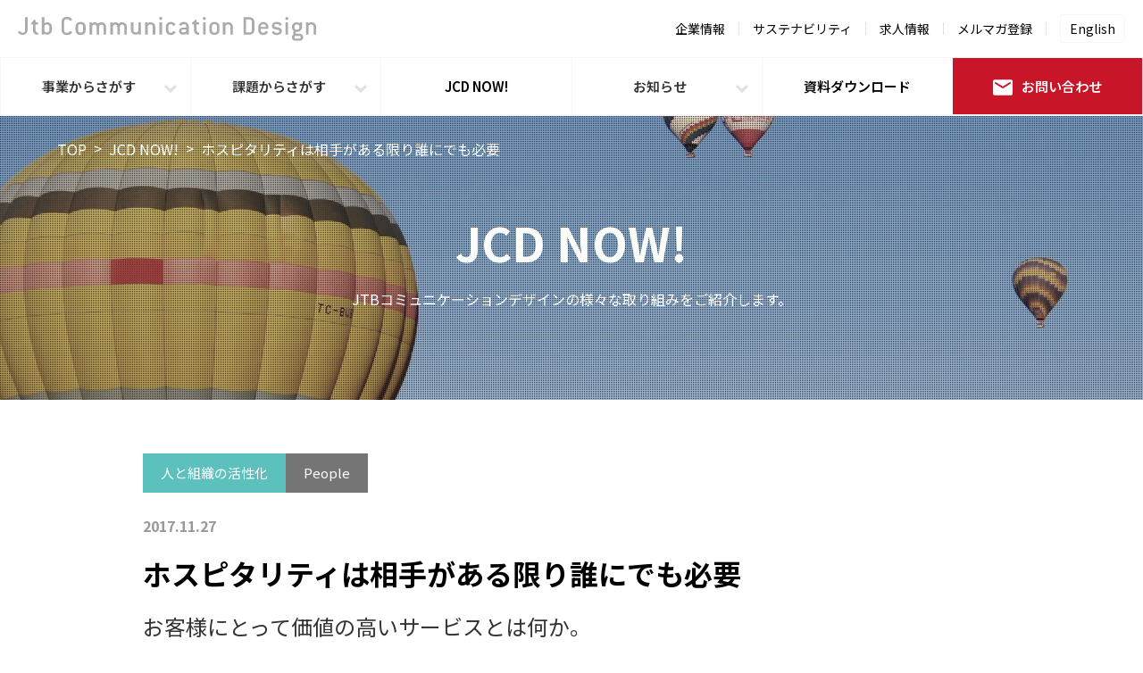

--- FILE ---
content_type: text/html; charset=UTF-8
request_url: https://www.jtbcom.co.jp/article/hr/194.html
body_size: 37747
content:
<!DOCTYPE html>
<html lang="ja">
<head>
<meta charset="utf-8">
<title>ホスピタリティは相手がある限り誰にでも必要｜JCD NOW!｜株式会社JTBコミュニケーションデザイン</title>
<meta http-equiv="X-Frame-Options" content="sameorigin">
<meta http-equiv="X-UA-Compatible" content="IE=edge">
<meta name="viewport" content="width=device-width,user-scalable=yes,maximum-scale=1">
<meta name="format-detection" content="telephone=no">
<meta name="keywords" content="">

<meta name="description" content="お得意様を増やし業績向上を目指す企業のコンサルタントや研修講師を務める佐藤。「ホ...">

<link rel="shortcut icon" href="/jtbcdFiles/images/favicon.ico">
<link rel="stylesheet" href="/css/normalize.css">
<link rel="stylesheet" href="/css/import.css?20230831">
<link rel="stylesheet" href="/css/article.css?20240130">
<script src="https://ajax.googleapis.com/ajax/libs/jquery/3.6.1/jquery.min.js"></script>
<!-- Google Tag Manager -->
<script>(function(w,d,s,l,i){w[l]=w[l]||[];w[l].push({'gtm.start':
new Date().getTime(),event:'gtm.js'});var f=d.getElementsByTagName(s)[0],
j=d.createElement(s),dl=l!='dataLayer'?'&l='+l:'';j.async=true;j.src=
'https://www.googletagmanager.com/gtm.js?id='+i+dl;f.parentNode.insertBefore(j,f);
})(window,document,'script','dataLayer','GTM-T8B7J4F');</script>
<!-- End Google Tag Manager -->
</head>

<body id="article" class="detail">
<!-- Google Tag Manager (noscript) -->
<noscript><iframe src="https://www.googletagmanager.com/ns.html?id=GTM-T8B7J4F"
height="0" width="0" style="display:none;visibility:hidden"></iframe></noscript>
<!-- End Google Tag Manager (noscript) -->
  <!-- Start header-->
  <header class="header">
    <div class="header-top">
      
      <p class="header__logo"><a href="/">
        <img class="one-line" src="/img/common/logo-01.svg" alt="Jtb Communication Design">
      </a></p>
      
      <ul class="header-subnav">
        <li class="header-subnav__item"><a href="/company/">企業情報</a></li>
        <li class="header-subnav__item"><a href="https://sustainability.jtbcom.co.jp/" target="_blank" rel="noreferrer">サステナビリティ</a></li>
        <li class="header-subnav__item"><a href="/recruit/">求人情報</a></li>
        <li class="header-subnav__item"><a href="https://go.jtbcom.co.jp/jcd/wf/co/mail_member">メルマガ登録</a></li>
        <li class="header-subnav__item no-ruled"><a class="header-sabnav__btn" href="/en/">English</a></li>
      </ul>
    </div>
    <div class="header-down">
      <ul class="header-nav">
        <li class="header-nav__item nav-toggle">
          <span class="nav-toggle__target">
            事業からさがす
            <svg xmlns="http://www.w3.org/2000/svg" width="14" height="9.171" viewBox="0 0 14 9.171"><polygon points="0 2.184 2.184 0 7 4.816 11.816 0 14 2.184 7 9.171 0 2.184"/></svg>
          </span>
          <div class="header-nav-sub-wrap">
            <div class="header-nav-sub-wrap__service">
              <div class="header-nav-ttl">
                <span>事業からさがす</span>
                <a href="/service/">事業紹介トップ</a>
              </div>
              <ul class="header-nav-sub">
                <li class="header-nav-sub__item"><a href="/service/promotion/">プロモーション</a>
                  <ul>
                    <li><a href="/service/promotion/advertising/">企業プロモーション</a></li>
                    <li><a href="/service/promotion/inboundpromotion/">インバウンドプロモーション</a></li>
                    <li><a href="/service/promotion/chiikipromotion/">地域活性プロモーション</a></li>
                    <li><a href="/service/promotion/loyalty/">ロイヤルティコンサルティング</a></li>
                    <li><a href="/service/promotion/e-ooh/">E-OOH“カガヤク”</a></li>
                    <li><a href="/service/promotion/ait/">AIアナリストforツーリズム</a></li>
                  </ul>
                </li>
                <li class="header-nav-sub__item"><a href="/service/areamanagement/">エリアマネジメント</a>
                  <ul>
                    <li><a href="/service/areamanagement/facility/">施設運営プロデュース</a></li>
                    <li><a href="/service/areamanagement/tim/">ツーリストインフォメーションマネジメント</a></li>
                    <li><a href="/service/areamanagement/chiiki/">地域活性プロデュース</a></li>
                    <li><a href="/service/areamanagement/staff/">運営スタッフ・ボランティア管理</a></li>
                  </ul>
                </li>
                <li class="header-nav-sub__item"><a href="/service/event/">MICE</a>
                  <ul>
                    <li><a href="/service/event/shunen/">周年事業</a></li>
                    <li><a href="/service/event/meeting/">企業イベント</a></li>
                    <li><a href="/service/event/inner/">社内イベント</a></li>
                    <li><a href="/service/event/online/">オンラインイベント/ハイブリッドイベント</a></li>
                    <li><a href="/service/event/sports/">スポーツイベント</a></li>
                    <li><a href="/service/event/conference/">国際会議・学術会議運営</a></li>
                    <li><a href="/service/event/bpo/">事務局運営・BPO</a></li>
                    <li><a href="/service/event/sponsored/">展示会・見本市事業</a></li>
                    <li><a href="/service/event/examination/">試験運営・研修運営</a></li>
                  </ul>
                </li>
                <li class="header-nav-sub__item"><a href="/service/energy/">ソーシャルビジネス</a>
                  <ul>
                    <li><a href="https://denki.jtbcom.co.jp/" target="_blank" rel="noopener">電気供給（でんきJTB）</a></li>
                    <li><a href="/service/energy/co2zero/">CO<sub>2</sub>ゼロMICE&reg;</a></li>
                    <li><a href="/service/energy/co2zerostay/">CO<sub>2</sub>ゼロSTAY&reg;</a></li>
                    <li><a href="/service/energy/esports/">eスポーツ・プログラミング教育</a></li>
                    <li><a href="/service/energy/sound/">声優・音響制作</a></li>
                    <li><a href="/service/energy/hcp/">HotConPass</a></li>
                  </ul>
                </li>
                <li class="header-nav-sub__item"><a href="/service/hrsolution/">HRコンサルティング</a>
                  <ul>
                    <li><a href="/service/hrsolution/organization/">組織開発コンサルティング</a></li>
                    <li><a href="/service/hrsolution/person/">人材開発コンサルティング</a></li>
                    <li><a href="/service/hrsolution/wc/">WILL CANVAS</a></li>
                  </ul>
                </li>
              </ul>
            </div>
          </div>
        </li>
        <li class="header-nav__item nav-toggle">
          <span class="nav-toggle__target">
            課題からさがす
            <svg xmlns="http://www.w3.org/2000/svg" width="14" height="9.171" viewBox="0 0 14 9.171"><polygon points="0 2.184 2.184 0 7 4.816 11.816 0 14 2.184 7 9.171 0 2.184"/></svg>
          </span>
          <div class="header-nav-sub-wrap">
            <div class="header-nav-sub-wrap__field">
              <div class="header-nav-ttl">
                <span>課題からさがす</span>
                <a href="/field/">課題からさがすトップ</a>
              </div>
              <ul class="header-nav-sub">
                <li class="header-nav-sub__item"><a href="/field/hr/">人と組織の活性化</a></li>
                <li class="header-nav-sub__item"><a href="/field/marketing/">マーケティング・営業課題</a></li>
                <li class="header-nav-sub__item"><a href="/field/chiiki/">まちづくり・地域活性課題</a></li>
                <li class="header-nav-sub__item"><a href="/field/inbound/">訪日インバウンド促進</a></li>
                <li class="header-nav-sub__item"><a href="/field/convention/">教育・学術・グローバル領域での<br>コミュニケーション機会創出</a></li>
              </ul>
            </div>
          </div>
        </li>
        <li class="header-nav__item"><a href="/article/">JCD NOW!</a></li>
        <li class="header-nav__item nav-toggle">
          <span class="nav-toggle__target">
            お知らせ
            <svg xmlns="http://www.w3.org/2000/svg" width="14" height="9.171" viewBox="0 0 14 9.171"><polygon points="0 2.184 2.184 0 7 4.816 11.816 0 14 2.184 7 9.171 0 2.184"/></svg>
          </span>
          <div class="header-nav-sub-wrap">
            <div class="header-nav-sub-wrap__news">
              <ul class="header-nav-sub">
                <li class="header-nav-sub__item"><a href="/news/">リリース・お知らせ</a></li>
                <li class="header-nav-sub__item"><a href="/event/">セミナー・イベント情報</a></li>
              </ul>
            </div>
          </div>
        </li>
        <li class="header-nav__item"><a href="/download/">資料ダウンロード</a></li>
        <li class="header-nav__item"><a href="/contact/">
          <svg xmlns="http://www.w3.org/2000/svg" width="22" height="18" viewBox="0 0 78 62"><path d="M71.5,62H6.5A6.5,6.5,0,0,1,0,55.5V6.5A6.5,6.5,0,0,1,6.5,0h65A6.5,6.5,0,0,1,78,6.5v49A6.5,6.5,0,0,1,71.5,62ZM70,8,39,27,8,8v8L39,35,70,16Z"></path></svg>
          お問い合わせ
        </a></li>
      </ul>
    </div>
  <p class="header-nav__contact sp-only"><a href="/contact/">お問い合わせ</a></p>
  </header>
  <div class="header-nav-btn"></div>
  <div class="header-nav-sp">
    <ul class="header-nav-sp-global">
      <li class="header-nav-sp-global__item"><a href="/company/">企業情報</a></li>
      <li class="header-nav-sp-global__item"><a href="https://sustainability.jtbcom.co.jp/" target="_blank" rel="noreferrer">サステナビリティ</a></li>
      <li class="header-nav-sp-global__item"><a href="/recruit/">求人情報</a></li>
    <li class="header-nav-sp-global__item header-nav-sp-global__item--service"><a href="/service/">事業からさがす</a>
        <div class="header-nav-sp-service-open"></div>
      </li>
      <li class="header-nav-sp-global__item"><a href="/field/">課題からさがす</a>
        <ul>
          <li><a href="/field/hr/">人と組織の活性化</a></li>
          <li><a href="/field/marketing/">マーケティング・営業課題</a></li>
          <li><a href="/field/chiiki/">まちづくり・地域活性課題</a></li>
          <li><a href="/field/inbound/">訪日インバウンド促進</a></li>
          <li><a href="/field/convention/">教育・学術・グローバル領域での<br>コミュニケーション機会創出</a></li>
        </ul>
      </li>
      <li class="header-nav-sp-global__item"><a href="/article/">JCD NOW!</a></li>
      <li class="header-nav-sp-global__item"><span>お知らせ</span>
        <ul>
          <li><a href="/news/">リリース・お知らせ</a></li>
          <li><a href="/event/">セミナー・イベント情報</a></li>
        </ul>
      </li>
      <li class="header-nav-sp-global__item"><a href="/download/">資料ダウンロード</a></li>
      <li class="header-nav-sp-global__item"><a href="https://go.jtbcom.co.jp/jcd/wf/co/mail_member">メルマガ登録</a></li>
    </ul>
    <div class="header-nav-sp-service-open-wrap">
      <div class="header-nav-sp-service-close"></div>
      <ul class="header-nav-sp-service">
                <li class="header-nav-sub__item"><a href="/service/promotion/">プロモーション</a>
                  <ul>
                    <li><a href="/service/promotion/advertising/">企業プロモーション</a></li>
                    <li><a href="/service/promotion/inboundpromotion/">インバウンドプロモーション</a></li>
                    <li><a href="/service/promotion/chiikipromotion/">地域活性プロモーション</a></li>
                    <li><a href="/service/promotion/loyalty/">ロイヤルティコンサルティング</a></li>
                    <li><a href="/service/promotion/e-ooh/">E-OOH“カガヤク”</a></li>
                    <li><a href="/service/promotion/ait/">AIアナリストforツーリズム</a></li>
                  </ul>
                </li>
                <li class="header-nav-sub__item"><a href="/service/areamanagement/">エリアマネジメント</a>
                  <ul>
                    <li><a href="/service/areamanagement/facility/">施設運営プロデュース</a></li>
                    <li><a href="/service/areamanagement/tim/">ツーリストインフォメーションマネジメント</a></li>
                    <li><a href="/service/areamanagement/chiiki/">地域活性プロデュース</a></li>
                    <li><a href="/service/areamanagement/staff/">運営スタッフ・ボランティア管理</a></li>
                  </ul>
                </li>
                <li class="header-nav-sub__item"><a href="/service/event/">MICE</a>
                  <ul>
                    <li><a href="/service/event/shunen/">周年事業</a></li>
                    <li><a href="/service/event/meeting/">企業イベント</a></li>
                    <li><a href="/service/event/inner/">社内イベント</a></li>
                    <li><a href="/service/event/online/">オンラインイベント/ハイブリッドイベント</a></li>
                    <li><a href="/service/event/sports/">スポーツイベント</a></li>
                    <li><a href="/service/event/conference/">国際会議・学術会議運営</a></li>
                    <li><a href="/service/event/bpo/">事務局運営・BPO</a></li>
                    <li><a href="/service/event/sponsored/">展示会・見本市事業</a></li>
                    <li><a href="/service/event/examination/">試験運営・研修運営</a></li>
                  </ul>
                </li>
                <li class="header-nav-sub__item"><a href="/service/energy/">ソーシャルビジネス</a>
                  <ul>
                    <li><a href="https://denki.jtbcom.co.jp/" target="_blank" rel="noopener">電気供給（でんきJTB）</a></li>
                    <li><a href="/service/energy/co2zero/">CO<sub>2</sub>ゼロMICE&reg;</a></li>
                    <li><a href="/service/energy/co2zerostay/">CO<sub>2</sub>ゼロSTAY&reg;</a></li>
                    <li><a href="/service/energy/esports/">eスポーツ・プログラミング教育</a></li>
                    <li><a href="/service/energy/sound/">声優・音響制作</a></li>
                    <li><a href="/service/energy/hcp/">HotConPass</a></li>
                  </ul>
                </li>
                <li class="header-nav-sub__item"><a href="/service/hrsolution/">HRコンサルティング</a>
                  <ul>
                    <li><a href="/service/hrsolution/organization/">組織開発コンサルティング</a></li>
                    <li><a href="/service/hrsolution/person/">人材開発コンサルティング</a></li>
                    <li><a href="/service/hrsolution/wc/">WILL CANVAS</a></li>
                  </ul>
                </li>
      </ul>
    </div>
    <p class="header-nav-sp__contact"><a href="/contact/"><span>お問い合わせ</span></a></p>
    <ul class="header-nav-sp-lang">
      <li class="header-nav-sp-lang__item"><a href="/en/">English</a></li>
      <li class="header-nav-sp-lang__item"><a href="/">日本語</a></li>
    </ul>
  </div>

  <div class="container" id="container">
    <main class="main mod-clearfix">
      <article class="article">
        <div class="area-ttl not-shading">
          <div class="topic-path">
            <ol class="topic-path-list" itemscope itemtype="http://schema.org/BreadcrumbList">
              <li class="topic-path-list__item" itemprop="itemListElement" itemscope itemtype="http://schema.org/ListItem">
                <a itemprop="item" href="/"><span itemprop="name">TOP</span></a>
              </li>
              <li class="topic-path-list__item" itemprop="itemListElement" itemscope itemtype="http://schema.org/ListItem">
                <a itemprop="item" href="https://www.jtbcom.co.jp/article/"><span itemprop="name">JCD NOW!</span></a>
              </li>
              <li class="topic-path-list__item" itemprop="itemListElement" itemscope itemtype="http://schema.org/ListItem">
                <a itemprop="item" href="https://www.jtbcom.co.jp/article/hr/194.html"><span itemprop="name">ホスピタリティは相手がある限り誰にでも必要</span></a>
              </li>
            </ol>
          </div>
          <div class="article-ttl">
            <p class="article-ttl__ttl">JCD NOW!</p>
            <p class="article-ttl__txt">JTBコミュニケーションデザインの様々な取り組みをご紹介します。</p>
          </div>
        </div>
        <div class="area-entry">
          <div class="entry">
            <ul class="entry-cat">
              <li class="entry-cat__item entry-cat__item--hr">人と組織の活性化</li>
              <li class="entry-cat__item entry-cat__item--type">People</li>
            </ul>
            <p class="entry__date">2017.11.27</p>
            <h1 class="entry__ttl">ホスピタリティは相手がある限り誰にでも必要</h1>
            <p class="entry__copy">お客様にとって価値の高いサービスとは何か。<br>贔屓客をつくるメソッドを提供。</p>
            <figure class="entry__img"><img src="https://www.jtbcom.co.jp/article/assets_c/2017/11/people_sato_main-thumb-956x470-781.jpg" alt=""></figure>
            <div class="entry__body">
<p>お得意様を増やし業績向上を目指す企業のコンサルタントや研修講師を務める佐藤。「ホスピタリティマネジメント」とは何なのか、JTBコミュニケーションデザインによるサービスの強みはどこなのかを語る。</p>

<h3>独自理論「ホスピタリティメソッド」とは</h3>

<p>私が所属するホスピタリティマネジメント局では、「ホスピタリティマネジメント」のソリューションを提供しています。ホスピタリティマネジメントとは、お得意様を増やすために必要なお客様対応のしかたを分析し、活用すること。お得意様を増やして業績向上を目指したい企業が私たちの主なクライアントになります。</p>

<p>JTBグループがホスピタリティマネジメント事業をスタートさせたのは、2007年になります。それまで一般的に「ホスピタリティ」についてのコンサルティングは、経験則で語られることが中心でした。その中で事業を立ち上げるにあたって、私たちは約30の業態・業種を利用する3万名ものお客様に対して調査を実施。29のサービスについての価値を6つのレベルに分類し、お客様から期待される対応を可視化することに成功しました。これを「ホスピタリティメソッド」として、コンサルティングや研修プログラムのベースにしています。</p>

<p>サービス価値のレベル分類については、レベル1～3を「お客様が当然期待し、提供されないと不満に思う『基本的価値』」、レベル4～6を「お客様が必ずしも期待していないが、感じることで好感を覚える『情緒的価値』」と設定。お客様に『基本的価値』を感じさせるだけではお得意様を増やすことにはつながりませんが、『情緒的価値』を感じさせることで、再利用や購入増など業績向上に直結する「経済的行動」、クチコミでよい評判を広げたり新規のお客様を紹介したりしてくれる「支援的行動」という行動が生まれます。この独自の理論を基にしたホスピタリティマネジメントのノウハウを提供できることこそが、他社にない私たちの強みとなっています。</p>

<img src="https://www.jtbcom.co.jp/article/assets_c/2017/11/d76641fcad1696172be3acbd8a580f86d208a2b8-thumb-640xauto-681.png" width="640" height="449" alt="ホスピタリティメソッド" class="mt-image-center" style="text-align: center; display: block; margin: 0 auto 20px;" />

<p>この事業に興味をもっていただいても、ホスピタリティマネジメントとは何か、研修ではどのようなことを行うのか、疑問をもたれる企業も多くいらっしゃいます。そこで、毎月一回、ホスピタリティマネジメントの無料体験研修を開催しており、実際にクライアントに対して行っている研修の一例を2時間半でご紹介しています。</p>

<h3>ホスピタリティは接客業だけのものではない。<br>相手がある限り、誰にでも必要な考え方。</h3>

<p>クライアントの業界・業種は様々です。事業を立ち上げてしばらくは、不動産業界や金融業界など実際に接客を行う部門を持つ企業が比較的多かったのですが、最近は、意外な業界・業種からの問い合わせが増えています。というのも、私たちが考えるホスピタリティとは「相手が感じる価値を考える」ということなので、いわゆるお客様に対してだけでなく、上司・部下や取引先との信頼関係を築くメソッドとしても有効だからです。それが働く環境の改善やヤル気の向上につながり、お客様への対応の変化を生み、最終的には企業の業績向上につながると考えています。</p>

<p>最近では、直接お客様と関わることの少ない業種からの研修のご依頼もあります。例えば整備や施工管理などの会社様の場合、ともすると実際に受講する方々からは、ホスピタリティを「自分の業務とは関係ないこと」と受け取られてしまう可能性もあります。そこで研修では、あえてホスピタリティという言葉を使わなかったり、まず「皆さんにとってのお客様は誰か」を考えていただいたりと、自分ごととして捉えて現場に取り入れたい気持ちになっていただく仕掛けを取り入れることもあります。</p>

<img alt="佐藤さん" src="https://www.jtbcom.co.jp/article/img/28e5ed8d37fed71b4a10ec9aac410f3212503e60.jpg" width="640" height="426" class="mt-image-center" style="text-align: center; display: block; margin: 0 auto 20px;" />

<h3>たとえば、中国人が感じるサービス価値と、<br>日本人が感じるサービス価値は違う</h3>

<p>実際に業務を進める際には、まずクライアントの課題やご要望を伺ったうえで施策をご提案いたします。ご提案内容は複数にわたる研修プログラムや、お客様調査によるクライアント独自のホスピタリティメソッド構築など多岐にわたります。</p>

<p>クライアントが抱えるお客様やその課題によっても、当社からのご提供内容は異なりますが、たとえば、訪日中国人を迎える飲食店に対しては、私たちが保有する「中国人のお客様が感じるサービス価値」のデータを活用し、コンサルティングを行うこともあります。日本人と中国人では重要視されるサービスに違いがあります。例えば、「迅速」であることは日本人にとっての価値はレベル2ですが、中国人にとってはレベル1で最も期待されるサービスのひとつ。飲食店などはそういった中国人の特性を把握しておくことで、事前に迅速に対応するための準備ができるわけです。</p>

<h3>研修後に、受講者の皆さんが<br>自ら進化させられるホスピタリティを目指して</h3>

<p>これまでクライアントからは、ホスピタリティマネジメントを取り入れたことで、「クレームの数が劇的に減った」「アンケート調査でお褒めの言葉が増えた」など、お客様の声が目に見えて変わったという評価をいただいています。また、数年にわたってご契約いただいたり、複数の部署で採用いただいたりすることもあります。そしてその先は、私たちがご提案したノウハウをそれぞれのクライアントでアレンジして運用していただく、というのが理想の形です。</p>

<p>研修を受けた受講者の方から、「研修のあと、こんな取組みをしてみたところ、こんな結果が出ました。」といったご報告をいただけることが、私の一番のモチベーションです。研修はその場限りにはなりますが、そこで考えたことをきっかけとし、日々の業務の中のアイディアとして組み入れていただいて、それをどんどん進化させていただけたら、それほど嬉しいことはありません。</p>

<p>一つでも多く、研修後のホスピタリティの進化が生まれるよう、日々工夫をしながら、受講者の皆さん、また、クライアント企業の担当者の皆さんに向き合っています。</p>


            </div>

            <div class="entry-author">
              <div class="entry-author__txt">
                <p class="entry-author__ttl">PROFILE</p>
                <p class="entry-author__name">佐藤 昌弘<br><span>HRソリューション事業部<br>ホスピタリティマネジメント局　コンサルタント</span></p>
                <p class="entry-author__desc">2010年JTBコーポレートソリューションズ（現JTBコミュニケーションデザイン）入社。以来、ホスピタリティマネジメント担当コンサルタント及び研修講師として、複数クライアントのコンサルティング業務を担当。「準備8割」がモットー。</p>
              </div>
              <figure class="entry-author__img"><img src="https://www.jtbcom.co.jp/article/assets_c/2017/11/fca15d60705f21896a45295255371649cdf8adb7-thumb-240x240-688.jpg" alt=""></figure>
            </div>









            <p class="entry-contact"><a href="/contact/"><span>お問い合わせ</span></a></p>
            <section class="entry-related">
              <h2 class="ttl-02">この記事に関するソリューション</h2>
              <ul class="entry-related-list">






























              </ul>
            </section>
          </div>
        </div>
        <div class="area-other-articles">
          <section class="sec-other-articles">
            <h2 class="ttl-02 sec-other-articles__ttl">人と組織の活性化に関する記事</h2>
            <ul class="now-list now-list--col4">




              <li class="now-list__item">
                <a href="https://www.jtbcom.co.jp/article/hr/1685.html" class="over">
                  <p class="now-list__cat now-list__cat--hr"><span>人と組織の活性化</span></p>
                  <figure class="now-list__img"><img src="https://www.jtbcom.co.jp/article/assets_c/2025/10/now-251028-kikuiri-tmb-thumb-476x374-8139.jpg" alt=""></figure>
                  <h2 class="now-list__ttl">ワーク・モチベーション研究から考える、組織と社会の持続的発展　――多様化する時代に「やる気」をどう育むか</h2>
                  <p class="now-list__txt">30年以上にわたりワーク・モチベーションを研究してきた菊入みゆきが、多様化する時代における企業の課題と、組織・社会が発展するためのヒントを語ります</p>
                  <p class="now-list__date">2025.10.27</p>
                </a>
              </li>

              <li class="now-list__item">
                <a href="https://www.jtbcom.co.jp/article/hr/1663.html" class="over">
                  <p class="now-list__cat now-list__cat--hr"><span>人と組織の活性化</span></p>
                  <figure class="now-list__img"><img src="https://www.jtbcom.co.jp/article/assets_c/2025/08/now-250827-mikata-tmb-thumb-476x374-8034.jpg" alt=""></figure>
                  <h2 class="now-list__ttl">"失敗しない周年事業"のヒント──「周年事業ミカタDesign Center」が答える10の疑問</h2>
                  <p class="now-list__txt">未来を描く経営の節目</p>
                  <p class="now-list__date">2025.08.27</p>
                </a>
              </li>

              <li class="now-list__item">
                <a href="https://www.jtbcom.co.jp/article/hr/1640.html" class="over">
                  <p class="now-list__cat now-list__cat--hr"><span>人と組織の活性化</span></p>
                  <figure class="now-list__img"><img src="https://www.jtbcom.co.jp/article/assets_c/2025/05/now-250528-shigoto-tmb_2-thumb-476x374-7834.jpg" alt=""></figure>
                  <h2 class="now-list__ttl">"期待以上"を生み出す！　とことん本気のコミュニケーション</h2>
                  <p class="now-list__txt">JCDの未来を担う次世代メンバーが語る「JCD流仕事への向き合い方」　
リアルな仕事観と挑戦！</p>
                  <p class="now-list__date">2025.05.28</p>
                </a>
              </li>

              <li class="now-list__item">
                <a href="https://www.jtbcom.co.jp/article/hr/1617.html" class="over">
                  <p class="now-list__cat now-list__cat--hr"><span>人と組織の活性化</span></p>
                  <figure class="now-list__img"><img src="https://www.jtbcom.co.jp/article/assets_c/2020/05/200527-wp-tmb-thumb-476x374-3944.png" alt=""></figure>
                  <h2 class="now-list__ttl">～あなたは職場に「居場所」がありますか？～職場における「心理的居場所感」に関する調査</h2>
                  <p class="now-list__txt">「心理的居場所感」はワーク・エンゲージメントと相関
女性一般社員では30代で低下
役割の明確化、多様性、包摂性、会社の価値観との一致などがカギ
フレックスタイムなど働きやすい制度が「心理的居場所感」を高める</p>
                  <p class="now-list__date">2025.03.19</p>
                </a>
              </li>

            </ul>
            <p class="sec-other-articles__btn"><a href="https://www.jtbcom.co.jp/article/hr/" class="btn btn-02 btn-02--r"><span>もっと見る</span></a></p>
          </section>
          <section class="sec-other-articles">
            <h2 class="ttl-02 sec-other-articles__ttl">その他の記事</h2>
            <ul class="now-list now-list--col4">



              <li class="now-list__item">
                <a href="https://www.jtbcom.co.jp/article/chiiki/1670.html" class="over">
                  <p class="now-list__cat now-list__cat--chiiki"><span>まちづくり・地域活性課題</span></p>
                  <figure class="now-list__img"><img src="https://www.jtbcom.co.jp/article/assets_c/2025/09/now-250924-oshichiiki-tmb-thumb-400x314-8108.png" alt=""></figure>
                  <h2 class="now-list__ttl">地域の「関係人口」を増やす、「推し」地域の実態と未来</h2>
                  <p class="now-list__txt">―「推し」地域＝関心がある・好きな地域に関する調査 ―</p>
                  <p class="now-list__date">2025.09.24</p>
                </a>
              </li>

              <li class="now-list__item">
                <a href="https://www.jtbcom.co.jp/article/chiiki/1662.html" class="over">
                  <p class="now-list__cat now-list__cat--chiiki"><span>まちづくり・地域活性課題</span></p>
                  <figure class="now-list__img"><img src="https://www.jtbcom.co.jp/article/assets_c/2025/08/now-250827-harumirai-tmb-thumb-476x374-8021.jpg" alt=""></figure>
                  <h2 class="now-list__ttl">地域と一緒にカタチづくる、これからの施設整備事業のあり方とは</h2>
                  <p class="now-list__txt">東京都中央区晴海地区・晴海地域交流センター「はるみらい」での実践紹介</p>
                  <p class="now-list__date">2025.08.27</p>
                </a>
              </li>

              <li class="now-list__item">
                <a href="https://www.jtbcom.co.jp/article/marketing/1655.html" class="over">
                  <p class="now-list__cat now-list__cat--marketing"><span>マーケティング・営業課題</span></p>
                  <figure class="now-list__img"><img src="https://www.jtbcom.co.jp/article/assets_c/2025/07/now-250723-thumbnail-thumb-476x374-7989.png" alt=""></figure>
                  <h2 class="now-list__ttl">ブランドが企業文化を変える─東京ドームに学ぶ人と組織の成長戦略</h2>
                  <p class="now-list__txt">定着率96%を支えたインナー＆アウター 一体のブランディングの力</p>
                  <p class="now-list__date">2025.07.23</p>
                </a>
              </li>

              <li class="now-list__item">
                <a href="https://www.jtbcom.co.jp/article/marketing/1649.html" class="over">
                  <p class="now-list__cat now-list__cat--marketing"><span>マーケティング・営業課題</span></p>
                  <figure class="now-list__img"><img src="https://www.jtbcom.co.jp/article/assets_c/2025/06/now-250625-kurita-tmb-thumb-476x374-7907.jpg" alt=""></figure>
                  <h2 class="now-list__ttl">変わる展示会、広がる共創</h2>
                  <p class="now-list__txt">水に関する社会的・環境的な問題に向き合うInterAquaの挑戦</p>
                  <p class="now-list__date">2025.06.24</p>
                </a>
              </li>

            </ul>
            <p class="sec-other-articles__btn"><a href="https://www.jtbcom.co.jp/article/" class="btn btn-02 btn-02--r"><span>もっと見る</span></a></p>
          </section>
        </div>
      </article>
    </main>
    <!-- End .main -->
  </div>
  <!-- End .container -->

<!-- Start footer -->
  <footer class="footer">
    <div id="pagetop">
      <a href="#container">ページの先頭に戻る</a>
    </div>
    <div class="footer__logo"><img src="/img/common/logo-02.svg" alt="Jtb Communication Design"><br><img src="/img/common/img-copy-01.svg" alt="想像を超えた、創造を。Best Solution, Best Partner."></div>
    <div class="footer__txt">JTBコミュニケーションデザインは、MICE（ミーティング・コンベンション・各種イベント・展示会運営、試験運営、オンラインイベント）、プロモーション、周年事業、組織開発・人材開発（モチベーション・ホスピタリティ・インナーコミュニケーション）、エリアマネジメント（施設運営プロデュース、地域活性プロデュース）、地域活性事業（地域プロモーション、電力供給等）、訪日インバウンド支援（集客プロモーション、コンテンツ開発、観光案内所運営等）、スポーツ・エンタテインメント、デジタルソリューション、等の事業を展開しています。<br>
      あらゆるコミュニケーションに関するプロフェッショナルとしてそのノウハウとスキルを融合させ、サービスと知見を提供、お客様の想いの先まで実現します。</div>
    <div class="footer__nav"><a href="/privacypolicy/">プライバシーポリシー</a>　/　<a href="/sitepolicy/">サイトポリシー</a>　/　<a href="/sitemap/">サイトマップ</a></div>
    <div class="footer__link">
      <a href="http://www.jtbcorp.jp/jp/" target="_blank"><img src="/company/img/img-jtb-01.png" alt="JTB"></a>
      <a href="https://privacymark.jp/" target="_blank"><img src="/img/common/img-privacy-01.png" alt="プライバシーマーク"></a>
    </div>
    <div class="footer__copyright">Copyright &copy; JTB Communication Design, Inc. All rights reserved.</div>
  </footer>
  <!-- End footer -->

  <!-- Start script -->
  <script src="/js/jquery.matchHeight.js"></script>
  <script src="/js/jquery.easing.1.3.js"></script>
  <script src="/js/common.js"></script>
  <script src="/pagetop.js"></script>
  <script src="/js/article.js"></script>
  <!-- End script -->

<script type="text/javascript">
piAId = '578451';
piCId = '20135';
piHostname = 'pi.pardot.com';

(function() {
	function async_load(){
		var s = document.createElement('script'); s.type = 'text/javascript';
		s.src = ('https:' == document.location.protocol ? 'https://pi' : 'http://cdn') + '.pardot.com/pd.js';
		var c = document.getElementsByTagName('script')[0]; c.parentNode.insertBefore(s, c);
	}
	if(window.attachEvent) { window.attachEvent('onload', async_load); }
	else { window.addEventListener('load', async_load, false); }
})();
</script>
</body>
</html>

--- FILE ---
content_type: text/css
request_url: https://www.jtbcom.co.jp/css/import.css?20230831
body_size: 184
content:
@charset "utf-8";

/*
  File Name   : import.css
  Description : 各CSSファイルの読み込み
*/


/* Base styles
----------------------------------------------------------- */
@import url("default.css");
@import url("layout.css?20230831");
@import url("module.css?20230131");


/* Web Fonts
----------------------------------------------------------- */
@import url("//fonts.googleapis.com/earlyaccess/notosansjp.css");



--- FILE ---
content_type: text/css
request_url: https://www.jtbcom.co.jp/css/article.css?20240130
body_size: 5749
content:
@charset "utf-8";

/*
  File Name   : article.css
  Description : JCD NOW!
*/


.header-nav-global__item--01 > a {
  color: #c81528;
}

.container {
  background: url(/article/img/bg-container-01.jpg) no-repeat 50% 0 fixed;
  background-size: cover;
}

.main {
  max-width: 960px;
  overflow: hidden;
  margin: 0 auto;
  padding: 0 15px;
}
.now-nav__heading {
  color: #fff;
  margin-bottom: 10px;
  text-align: center;
  font-size: 18px;
}
.now-nav {
  display: table;
  width: 100%;
  margin: 0 0 45px;
  font-size: 12px;
}

.now-nav__all {
  display: table-cell;
  width: 110px;
  vertical-align: middle;
  text-align: center;
  background: #c81528;
}

.now-nav__all a {
  color: #fff;
  font-weight: bold;
}

.now-nav__cat {
  display: table-cell;
  line-height: 2;
  padding: 10px 25px;
  background: #fff;
}

.now-nav__cat a {
  display: inline-block;
  font-weight: bold;
  white-space: nowrap;
}

.now-nav__cat a:after {
  content: "/";
  margin: 0 10px;
  color: #ccc;
}

.now-nav__cat a:last-child:after {
  content: none;
}

.now-nav__cat a:hover,
.now-nav__cat a.current {
  color: #c81528;
  text-decoration: none;
}

.detail .main {
  max-width: inherit;
  padding: 0;
}

.detail h3 {
	margin: 60px 0 30px;
}

.entry .entry-cat {
  overflow: hidden;
  margin: 0 0 25px;
}

.entry .entry-cat__item {
  float: left;
  padding: 10px 20px;
  color: #fff;
  font-size: 15px;
  text-align: center;
}

.entry-cat__item--hr {
  background: #5cc0bd;
}

.entry-cat__item--marketing {
  background: #ea5a3f;
}

.entry-cat__item--convention {
  background: #a40b5d;
}

.entry-cat__item--chiiki {
  background: #00a458;
}

.entry-cat__item--inbound {
  background: #e84b74;
}

.entry-cat__item--sports-entertainment {
  background: #e84b74;
}

.entry-cat__item--other {
  background: #6e529f;
}

.entry-cat__item--type {
  background: #757575;
}

.entry .entry__date {
  margin: 0 0 15px;
  color: #999;
  font-weight: bold;
}

.entry .entry__ttl {
  margin: 0 0 15px;
  color: #000;
  font-size: 32px;
}

.entry .entry__copy {
  margin: 0 0 20px;
  font-size: 24px;
}

.entry .entry__img {
  margin: 0 0 50px;
}

.entry .entry__body {
  line-height: 2;
  margin: 0 0 80px;
  padding: 0 8.3333%;
}

.entry .entry-author {
  overflow: hidden;
  margin: 0 8.3333% 80px;
}

.entry .entry-author__txt {
  float: right;
  width: 77.5%;
}

.entry .entry-author__ttl {
  margin: 0 0 15px;
  color: #999;
  font-size: 14px;
  font-weight: bold;
}

.entry .entry-author__name {
  line-height: 1.3;
  margin: 0 0 15px;
  font-size: 24px;
  font-weight: bold;
}

.entry .entry-author__name span {
  font-size: 16px;
}

.entry .entry-author__img {
  width: 19.25%;
  margin: 0;
  padding: 5px 0 0;
}

.entry .entry-author__img img {
  border-radius: 100%;
}

.entry .entry-contact {
  margin: 0 0 80px;
}

.entry .entry-contact a {
  display: block;
  padding: 50px 15px;
  font-size: 30px;
  font-weight: bold;
  text-align: center;
  background: url(/article/img/bg-contact-01.png);
}

.entry .entry-contact a:hover {
  text-decoration: none;
  background: #c81528;
}

.entry .entry-contact a span {
  display: inline-block;
  padding: 0 0 0 65px;
  color: #c81528;
  background: url(/img/common/icon-mail-01.png) no-repeat 0 50%;
  background-size: 37px auto;
  -webkit-transition: all .2s ease-in-out;
     -moz-transition: all .2s ease-in-out;
          transition: all .2s ease-in-out;
}

.entry .entry-contact a:hover span {
  color: #fff;
  background-image: url(/img/common/icon-mail-02.png);
}

.entry .entry-related-list {
  display: -webkit-box;
  display: -webkit-flex;
  display: -ms-flexbox;
  display: flex;
  -webkit-justify-content: space-between;
          justify-content: space-between;
  -webkit-flex-wrap: wrap;
      -ms-flex-wrap: wrap;
          flex-wrap: wrap;
}

.entry .entry-related-list:after {
  content:"";
  display: block;
  width: 32.39583%;
}

.entry .entry-related-list__item {
  width: 32.39583%;
  margin: 0 0 12px;
}

.entry .entry-related-list__item .btn {
  display: inline-flex;
  justify-content: center;
  align-items: center;
  height: 52px;
  line-height: 1.4;
  padding: 0 45px;
}

@media screen and (max-width: 999px) {
  .now-nav {
    display: block;
    margin: 0 0 25px;
    font-size: 14px;
  }
  
  .now-nav__select {
    width: 100%;
    margin: 0;
    padding: 10px 40px 10px 10px;
    border: none;
    border-radius: 0;
    text-indent: 0.01px;
    text-overflow: "";
    background: #fff url(/img/icon-arrow-02.png) no-repeat 100% 50%;
    background-size: auto 100%;
    -webkit-appearance: none;
       -moz-appearance: none;
            appearance: none;
    box-sizing: border-box;
  }
   .detail h3 {
		 margin: 40px 0 20px;
	 }

  .entry .entry-cat__item {
    font-size: 12px;
  }
  
  .entry .entry__date {
    font-size: 14px;
  }
  
  .entry .entry__ttl {
    font-size: 24px;
  }
  
  .entry .entry__copy {
    font-size: 19px;
  }
  
  .entry .entry__img {
    margin: 0 0 20px;
  }

  .entry .entry__body {
    line-height: inherit;
    margin: 0 0 30px;
    padding: 0;
  }

  .entry .entry-author {
    overflow: hidden;
    margin: 0 0 30px;
  }

  .entry .entry-author__ttl {
    margin: 0 0 10px;
  }

  .entry .entry-author__name {
    margin: 0 0 10px;
    font-size: 19px;
  }

  .entry .entry-author__name span {
    font-size: 12px;
  }

  .entry .entry-author__img {
    margin: 0;
    padding: 0;
  }

  .entry .entry-contact {
    margin: 0 0 30px;
  }

  .entry .entry-contact a {
    padding: 20px 15px;
    font-size: 19px;
  }

  .entry .entry-contact a span {
    padding: 0 0 0 35px;
    background-size: 24px auto;
  }
  
  .entry .entry-related-list {
    display: block;
  }

  .entry .entry-related-list:after {
    content: none;
  }

  .entry .entry-related-list__item {
    width: auto;
  }
  
  .entry .entry-related-list__item:last-child {
    margin: 0;
  }

  .entry .entry-related-list__item .btn {
    display: flex;
    height: 43px;
    padding: 0 30px;
  }
}


--- FILE ---
content_type: text/css
request_url: https://www.jtbcom.co.jp/css/layout.css?20230831
body_size: 28368
content:
@charset "utf-8";

/*
  File Name   : layout.css
  Description : 各ブロックのレイアウト
*/



/* BASE
================================================== */
@font-face {
  font-family: 'Noto Serif Japanese';
  font-style: normal;
  font-weight: 400;
  src: url(/fonts/NotoSerifCJKjp/NotoSerifCJKjp-Regular.otf) format('opentype');
}

@font-face {
  font-family: 'Noto Serif Japanese';
  font-style: normal;
  font-weight: 700;
  src: url(/fonts/NotoSerifCJKjp/NotoSerifCJKjp-Bold.otf) format('opentype');
}

/*** structure ***/
body {
  position: relative;
  color: #333;
  font-size: 16px;
  font-family: "Noto Sans JP", "游ゴシック Medium", "游ゴシック体", "Yu Gothic Medium", YuGothic, "ヒラギノ角ゴ ProN", "Hiragino Kaku Gothic ProN", "メイリオ", Meiryo, "ＭＳ Ｐゴシック", "MS PGothic", sans-serif;
  line-height: 1.6;
}

/*** hypertext ***/
a {
  color: #000;
  text-decoration: none;
  -webkit-transition: all .2s ease-in-out;
     -moz-transition: all .2s ease-in-out;
          transition: all .2s ease-in-out;
}

a:hover,
a:active {
  text-decoration: underline;
}

a img {
  border: none;
}

a.over:hover,
a:hover img,
input.over:hover {
  text-decoration: none;
  filter: alpha(opacity=70);
  -moz-opacity: .7;
  opacity: .7;
}

.sp-link:hover {
  cursor: text;
  text-decoration: none;
}

img {
  max-width: 100%;
  height: auto;
}

a img {
  -webkit-transition: all .2s ease-in-out;
     -moz-transition: all .2s ease-in-out;
          transition: all .2s ease-in-out;
}

/*** pc-only / sp-only ***/
@media screen and (min-width: 1000px) {
  .sp-only {
    display: none !important;
  }
}
@media screen and (max-width: 999px) {
  .pc-only {
    display: none !important;
  }
}

.loading__left {
  position: absolute;
  top: 0;
  bottom: 0;
  left: 0;
  width: 55%;
  background: #fff;
  z-index: 50;
}

.loading__right {
  position: absolute;
  top: 0;
  bottom: 0;
  right: 0;
  width: 55%;
  background: #fff;
  z-index: 50;
}

@media screen and (max-width: 999px) {
  .loading {
    display: none;
  }
}


/*
----------------------------------------------------------- */
/* Header
----------------------------------------------------------- */
.header {
  position: fixed;
  top: 0;
  width: 100%;
  background: #fff;
  z-index: 2600;
}

.header a {
  text-decoration: none;
  transition: .2s;
}

.header-top {
  display: flex;
  height: 64px;
  padding: 0 20px;
  box-sizing: border-box;
  align-items: center;
}

.header__logo {
  font-size: 16px
}

.header__logo_en {
  float: left;
  height: 70px;
  line-height: 1;
  margin: 0 30px 0 0;
  padding: 26px 0 0 20px;
  box-sizing: border-box;
}

.header__logo img {
  width: 334px;
  vertical-align: middle;
}

.header__logo_en img {
  width: 244px;
  vertical-align: top;
}

.header-subnav {
  display: flex;
  margin-left: auto;
  align-items: center;
  font-size: 14px;
  line-height: 1;
}

.header-subnav__item {
  margin-right: 15px;
  padding-right: 15px;
  border-right: 1px solid #e0e0e0;
}

.header-subnav__item.no-ruled {
  margin-right: 10px;
  padding-right: 0;
  border: none;
}

.header-subnav__item.no-ruled:last-child {
  margin-right: 0;
}

.header-subnav__item>a:hover {
  color: #c81528;
}

.header-sabnav__btn {
  padding: 5px 10px;
  border: 1px solid #f6f6f6;
  border-radius: 3px;
}

.header-sabnav__btn:hover {
  background: #f6f6f6;
}

.header-down {
  height: 66px;
  border: 1px solid #f6f6f6;
  border-bottom: 2px solid #f6f6f6;
  box-sizing: border-box;
}

.header-nav {
  display: flex;
  height: 63px;
  margin: 0;
  padding: 0;
  list-style: none;
  align-items: center;
  justify-content: space-between;
}

.header__logo_en + .header-nav {
  display:block;
}

.header-nav__item {
  position: relative;
  width: calc(100% / 6);
  height: 63px;
  border-right: 1px solid #f6f6f6;
  line-height: 63px;
  text-align: center;
  font-size: 15px;
  font-weight: 600;
  transition : .2s;
}

.nav-toggle__target {
  padding-right: 15px;
  transition: .2s;
}

.header-nav__item:not(:last-child)>a:hover,
.nav-toggle__target:hover{
  color: #c81528;
}

.is-open.nav-toggle__target {
  color: #c81528;
}

.header-nav__item:last-child {
  border: none;
  background: #c81528;
}

.header-nav__item:last-child:hover {
  background: #333;
}

.header-nav__item>a,
.nav-toggle__target {
  position: absolute;
  top: 0;
  right: 0;
  bottom: 0;
  left: 0;
  cursor: pointer;
}

.header-nav__item:last-child>a {
  display: flex;
  align-items: center;
  justify-content: center;
  color: #fff;
}

.nav-toggle__target svg {
  position: absolute;
  top: calc(50% - 2px);
  right: 15px;
  fill: #e0e0e0;
  transition: inherit;
}

.nav-toggle__target:hover svg {
  fill: #c81528;
}

.is-open.nav-toggle__target svg {
  fill: #c81528;
  transform: rotate(-180deg);
}

.header-nav__item:last-child svg {
  fill: #fff;
  margin-right: 10px;
  margin-bottom: -2px;
}

.header-nav-global {
  float: left;
  padding: 24px 0 0;
  font-size: 13px;
}

.header-nav-global__item {
  position: relative;
  float: left;
  margin: 0 30px 0 0;
  font-weight: bold;
}

.header-nav-global__item:after {
  content: "/";
  position: absolute;
  top: -1px;
  right: -19px;
  color: #ccc;
}

.header-nav-global__item:last-child:after {
  content: none;
}

.header-nav-global__item a {
  display: block;
  position: relative;
  z-index: 10;
}

.header-nav-global__item span {
  display: block;
  position: relative;
  z-index: 10;
  -webkit-transition: all .2s ease-in-out;
     -moz-transition: all .2s ease-in-out;
          transition: all .2s ease-in-out;
}

#en .header-nav-global__item a:hover,
#en .header-nav-global__item span:hover {
  color: #c81528;
  text-decoration: none;
  cursor: pointer;
}

#en .header-nav-sub {
  display: none;
  position: absolute;
  top: 46px;
  left: 50%;
  padding: 5px 30px;
  text-align: center;
  background: #c81528;
  -webkit-filter: drop-shadow(0 0 2px rgba(0, 0, 0, .4));
  -webkit-transform: translateX(-50%);
          transform: translateX(-50%);
}

#en .header-nav-sub:before {
  content: "";
  display: block;
  position: absolute;
  top: -20px;
  left: 50%;
  width: 0;
  height: 0;
  border: 13px solid transparent;
  border-bottom: 7px solid #c81528;
  -webkit-transform: translateX(-50%);
          transform: translateX(-50%);
}

#en .header-nav-sub:after {
  content: "";
  display: block;
  position: absolute;
  top: -30px;
  left: 0;
  width: 100%;
  height: 30px;
}

#en .header-nav-sub__item {
  border-bottom: 1px solid #d6505e;
}

#en .header-nav-sub__item:last-child {
    border: none;
}

#en .header-nav-sub__item a {
  display: block;
  padding: 15px 10px;
  color: #fff;
  white-space: nowrap;
}

#en .header-nav-sub__item a:hover {
  color: #fff;
  text-decoration: none;

}

.header-nav-sub__item>a:hover {
  text-decoration: underline;
}

/*.header-nav-sub__item:last-child {
  border: none;
}*/

.header-nav-sub__item a {
  display: block;
  color: #fff;
}

.header-nav-sub__item a:hover {
  color: #fff;
}

.header-nav__contact,
.header-nav__newsletter {
  position: absolute;
  top: 27px;
  right: 67px;
  line-height: 1.1;
  padding: 0 15px 0 0;
  border-right: 1px solid #a3a2a2;
}
.header-nav__newsletter {
  right: 195px;
}

.header-nav__contact a,
.header-nav__newsletter a {
  display: block;
  padding: 0 0 0 20px;
  color: #c81528;
  font-size: 13px;
  font-weight: bold;
  background: url(/img/common/icon-mail-01.png) no-repeat 0 1.5px;
  background-size: 16px auto;
}

.header-nav__newsletter a {
  padding:0;
  background: none;
}

.header-nav__lang {
  position: absolute;
  top: 27px;
  right: 30px;
  line-height: 1.1;
  font-size: 12px;
  font-weight: bold;
}

.header-nav__lang a:hover {
  color: #c81528;
  text-decoration: none;
}

.header-nav-sp {
  display: none;
}

.header-nav-cat {
  position: fixed;
  top: 70px;
  width: 100%;
  z-index: 2000;
}

.header-nav-cat__item {
  float: left;
  width: 16.66666666%;
  font-size: 13px;
}

.header-nav-cat__item:last-child {
  width: 16.6666667%;
}

.header-nav-cat__item--cat1 {
  background: url(/img/common/bg-cat-01.jpg) no-repeat 50% 50%;
  background-size: cover;
}

.header-nav-cat__item--cat2 {
  background: url(/img/common/bg-cat-02.jpg) no-repeat 50% 50%;
  background-size: cover;
}

.header-nav-cat__item--cat3 {
  background: url(/img/common/bg-cat-03.jpg) no-repeat 50% 50%;
  background-size: cover;
}

.header-nav-cat__item--cat4 {
  background: url(/img/common/bg-cat-04.jpg) no-repeat 50% 50%;
  background-size: cover;
}

.header-nav-cat__item--cat5 {
  background: url(/img/common/bg-cat-05.jpg) no-repeat 50% 50%;
  background-size: cover;
}

.header-nav-cat__item--cat6 {
  background: url(/img/common/bg-cat-06.jpg) no-repeat 50% 50%;
  background-size: cover;
}

.header-nav-cat__item a {
  display: block;
  height: 60px;
  vertical-align: middle;
  padding: 0 5px;
  color: #fff;
  font-weight: bold;
  text-align: center;
  box-sizing: border-box;
}

.header-nav-cat__item--cat1 a {
  padding-top: 8px;
  background: #5cc0bd;
}

.header-nav-cat__item--cat2 a {
  padding-top: 8px;
  background: #ea5a3f;
}

.header-nav-cat__item--cat3 a {
  line-height: 60px;
  background: #a40b5d;
}

.header-nav-cat__item--cat4 a {
  line-height: 60px;
  background: #6e529f;
}

.header-nav-cat__item--cat5 a {
  line-height: 60px;
  background: #00a458;
}

.header-nav-cat__item--cat6 a {
  padding-top: 8px;
  background: #e84b74;
}

.header-nav-cat__item a:hover {
  text-decoration: none;
  background: none;
}

.header-nav-sub-wrap {
  display: none;
  position: fixed;
  top: 130px;
  right: 0;
  left: 0;
  max-height: calc(100vh - 130px);
  padding: 40px 30px 0 40px;
  line-height: 1.6;
  background: #c81528;
  -webkit-filter: drop-shadow(0 0 2px rgba(0, 0, 0, .4));
  overflow-y: auto;
   -ms-overflow-style: none;
  scrollbar-width: none;
}

.nav-toggle__target.is-open::after {
  content: "";
  display: block;
  position: absolute;
  bottom: -2px;
  left: calc(50% - 13px);
  width: 0;
  height: 0;
  border: 13px solid transparent;
  border-bottom: 7px solid #c81528;
  z-index: 9999;
}


.header-nav-sub-wrap::-webkit-scrollbar {
  display: none;
}

.header-nav-sub-wrap__service {
  display: flex;
  max-width: 1600px;
  margin: 0 auto;
  justify-content: center;
}

.header-nav-sub-wrap__field {
  display: flex;
  max-width: 1280px;
  margin: 0 auto;
  justify-content: center;
}

.header-nav-sub-wrap__news {
  max-width: 640px;
  margin: 0 auto;
}

.header-nav-ttl {
  color: #fff;
}

.header-nav-sub-wrap__service .header-nav-ttl {
  width: 20%;
}
@media screen and (max-width: 1330px) {
  .header-nav-sub-wrap__service .header-nav-ttl {
    width: 25%;
  }
}

.header-nav-sub-wrap__field .header-nav-ttl {
  width: 20%;
}
@media screen and (max-width: 1280px) {
  .header-nav-sub-wrap__field .header-nav-ttl {
    width: 25%;
  }
}

.header-nav-ttl span {
  display: block;
  margin-bottom: 40px;
  padding-left: 20px;
  line-height: 50px;
  border-left: 6px solid #fff;
  text-align: left;
  font-size: 26px;
}

.header-nav-ttl a {
  display: block;
  max-width: 220px;
  line-height: 35px;
  border: 2px solid #fff;
  border-radius: 35px;
  text-align: center;
  font-size: 13px;
  color: #fff;
}

.header-nav-ttl a:hover {
  color: #c81528;
  background: #fff;
}

.header-nav-sub-wrap__service .header-nav-sub {
  display: flex;
  position: static;
  width: 80%;
  margin: 0 auto 40px;
  padding: 0;
  text-align: left;
  flex-wrap: wrap;
  justify-content: flex-start;
}
@media screen and (max-width: 1330px) {
  .header-nav-sub-wrap__service .header-nav-sub {
    width: 75%;
  }
}

.header-nav-sub-wrap__field .header-nav-sub {
  display: flex;
  width: 80%;
  margin: 0 auto 40px;
  padding: 0;
  flex-wrap: wrap;
  justify-content: flex-start;
}
@media screen and (max-width: 1280px) {
  .header-nav-sub-wrap__field .header-nav-sub {
    width: 75%;
  }
}

.header-nav-sub-wrap__news .header-nav-sub {
  display: flex;
  margin: 0 auto 40px;
  padding: 0;
  flex-wrap: wrap;
  justify-content: flex-start;
}

.header-nav-sub-wrap__service .header-nav-sub__item {
  width: 33%;
  margin: 0 0 20px;
  padding: 0 20px 15px;
  border-bottom: 1px solid #ce2d3e;
  border-left: 1px solid #ce2d3e;
  font-size: 15px;
  font-weight: bold;
  box-sizing: border-box;
}
/*
@media screen and (max-width: 1330px) {
  .header-nav-sub-wrap__service .header-nav-sub__item {
    width: 33%;
  }
}
*/

.header-nav-sub-wrap__field .header-nav-sub__item {
  position: relative;
  width: 33%;
  height: 100px;
  margin-bottom: 20px;
}
@media screen and (max-width: 1280px) {
  .header-nav-sub-wrap__field .header-nav-sub__item {
    width: 50%;
  }
}

.header-nav-sub-wrap__field .header-nav-sub__item::before {
  content:"";
  position: absolute;
  top: 0;
  right: 0;
  bottom: 0;
  left: 0;
  margin: 0 15px;
  background-size: cover;
}

.header-nav-sub-wrap__field .header-nav-sub__item:nth-child(1)::before {
  background-image: url(/img/common/field_nav_bg01.jpg);
}

.header-nav-sub-wrap__field .header-nav-sub__item:nth-child(2)::before {
  background-image: url(/img/common/field_nav_bg02.jpg);
}

.header-nav-sub-wrap__field .header-nav-sub__item:nth-child(3)::before {
  background-image: url(/img/common/field_nav_bg03.jpg);
}

.header-nav-sub-wrap__field .header-nav-sub__item:nth-child(4)::before {
  background-image: url(/img/common/field_nav_bg04.jpg);
}

.header-nav-sub-wrap__field .header-nav-sub__item:nth-child(5)::before {
  background-image: url(/img/common/field_nav_bg05.jpg);
}

.header-nav-sub-wrap__field .header-nav-sub__item a {
  position: absolute;
  top: 0;
  right: 0;
  bottom: 0;
  left: 0;
  display: flex;
  align-items: center;
  justify-content: center;
  margin: 0 15px;
  text-align: center;
  line-height: 1.1;
  font-size: 18px;
  font-weight: bold;
  text-decoration: none;
}

.header-nav-sub-wrap__field .header-nav-sub__item a::after {
  content: "";
  display: block;
  position: absolute;
  bottom: 15px;
  left: calc(50% - 30px);
  width: 60px;
  height: 5px;
  transition: .2s;
}

.header-nav-sub-wrap__field .header-nav-sub__item:nth-child(1) a::after {
  background: #5cc0bd;
}

.header-nav-sub-wrap__field .header-nav-sub__item:nth-child(2) a::after {
  background: #ea5a3f;
}

.header-nav-sub-wrap__field .header-nav-sub__item:nth-child(3) a::after {
  background: #00a458;
}

.header-nav-sub-wrap__field .header-nav-sub__item:nth-child(4) a::after {
  background: #e84b74;
}

.header-nav-sub-wrap__field .header-nav-sub__item:nth-child(5) a::after {
  background: #a40b5d;
}

.header-nav-sub-wrap__field .header-nav-sub__item a:hover::after {
  background: #fff;
}

.header-nav-sub-wrap__field .header-nav-sub__item:nth-child(1) a:hover {
  background: rgba(92,192,189,0.5);
}

.header-nav-sub-wrap__field .header-nav-sub__item:nth-child(2) a:hover {
  background: rgba(234,90,63,0.5);
}

.header-nav-sub-wrap__field .header-nav-sub__item:nth-child(3) a:hover {
  background: rgba(0,164,88,0.5);
}

.header-nav-sub-wrap__field .header-nav-sub__item:nth-child(4) a:hover {
  background: rgba(232,75,116,0.5);
}

.header-nav-sub-wrap__field .header-nav-sub__item:nth-child(5) a:hover {
  background: rgba(164,11,93,0.5);
}

.header-nav-sub-wrap__news .header-nav-sub__item a {
  position: absolute;
  top: 0;
  right: 0;
  bottom: 0;
  left: 0;
  display: flex;
  align-items: center;
  justify-content: center;
  margin: 0 15px;
  text-align: center;
  line-height: 1.1;
  font-size: 18px;
  font-weight: bold;
  text-decoration: none;
}

.header-nav-sub-wrap__news .header-nav-sub__item::before {
  content:"";
  position: absolute;
  top: 0;
  right: 0;
  bottom: 0;
  left: 0;
  margin: 0 15px;
  background-size: cover;
}

.header-nav-sub-wrap__news .header-nav-sub__item:nth-child(1)::before {
  background-image: url(/img/common/news_nav_bg02.jpg);
}

.header-nav-sub-wrap__news .header-nav-sub__item:nth-child(2)::before {
  background-image: url(/img/common/news_nav_bg01.jpg);
}

.header-nav-sub-wrap .header-nav-sub__item ul {
  margin: 15px 0 0;
}

.header-nav-sub-wrap__news .header-nav-sub__item {
  position: relative;
  width: 50%;
  height: 100px;
  margin-bottom: 20px;
}

.header-nav-sub-wrap__news .header-nav-sub__item a {
  background: rgba(0,0,0,0.1);
}

.header-nav-sub-wrap__news .header-nav-sub__item a:hover {
  background: rgba(0,0,0,0);
}


.header-nav-sub-wrap .header-nav-sub__item li a {
  display: inline-block;
  position: relative;
  padding: 5px 10px;
  color: #eac8cc;
  font-size: 13px;
}

.header-nav-sub-wrap .header-nav-sub__item li a:hover {
  color: #c81528;
  background: #f4d0d4;
}

.header-nav-sub-wrap .header-nav-sub__item li a:after {
  content: "-";
  position: absolute;
  top: 7px;
  left: 0;
  line-height: 1;
}

@media screen and (max-width: 999px) {
  .header {
    height: 35px;
    border-bottom: 1px solid #f6f6f6;
  }

  .header__logo_en {
    position: relative;
    float: none;
    height: 35px;
    margin: 0;
    padding: 13px 0 0 15px;
    background: #fff;
    z-index: 200;
  }

  .header-top {
    height: 35px;
    padding: 15px;
    align-items: center;
  }

  .header-subnav, .header-down {
    display: none;
  }

  .header__logo img {
    width: 160px;
    vertical-align: middle;
  }

  .header__logo_en img {
    width: 160px;
    vertical-align: top;
  }

  .header-nav-global {
    display: none;
  }
  
  .header-nav__contact {
    top: 11px;
    right: 56px;
    overflow: hidden;
    padding: 0;
    border: none;
    z-index: 3000;
  }
  
  .header-nav__contact a {
    width: 16px;
    height: 13px;
    padding: 0;
    text-indent: -9999px;
  }

  .header-nav__newsletter,  
  .header-nav__lang {
    display: none;
  }
  
  .header-nav-btn {
    display: block;
    position: fixed;
    top: 0;
    right: 0;
    width: 46px;
    height: 35px;
    background: url(/img/common/btn-menu-01.png) no-repeat 0 0;
    background-size: 46px 70px;
    z-index: 2600;
  }
  
  .header-nav-btn.is-open {
    background-position: 0 100%;
  }
  
  .header-nav-sp {
    position: fixed;
    top: 0;
    bottom: 0;
    left: 0;
    width: 100vw;
    overflow-x: hidden;
    overflow-y: auto;
    padding: 55px 30px 30px;
    font-size: 16px;
    background: #c81528;
    box-sizing: border-box;
    z-index: 2400;
    -webkit-overflow-scrolling: touch;
  }
  
  .header-nav-sp a:hover {
    text-decoration: none;
  }
  
  .header-nav-sp-global {
    margin: 0 0 10px;
  }
  
  .header-nav-sp-global__item {
    border-bottom: 2px solid #fff;
  }
  
  .header-nav-sp-global__item:last-child {
    border: none;
  }
  
  .header-nav-sp-global__item > a {
    display: block;
    padding: 10px;
    color: #fff;
    font-weight: bold;
    background: url(/img/common/icon-arrow-04.png) no-repeat 100% 50%;
    background-size: 8px 12px;
  }
  
  .header-nav-sp-global__item > span {
    display: block;
    padding: 10px;
    color: #fff;
    font-weight: bold;
  }
  
  .header-nav-sp-global__item li {
    border-top: 1px solid #d95c69;
  }
  
  .header-nav-sp-global__item li a {
    display: block;
    position: relative;
    padding: 10px 10px 10px 20px;
    color: #eac8cc;
    font-size: 12px;
  }
  
  .header-nav-sp-global__item li a:before {
    content: "-";
    position: absolute;
    top: 13px;
    left: 10px;
    line-height: 1;
  }
  
  .header-nav-sp__contact {
    margin: 0 0 20px;
  }
  
  .header-nav-sp__contact a {
    display: block;
    padding: 10px;
    color: #c81528;
    font-weight: bold;
    text-align: center;
    background: #fff;
  }
  
  .header-nav-sp__contact a span {
    display: inline-block;
    padding: 0 0 0 25px;
    background: url(/img/common/icon-mail-01.png) no-repeat 0 50%;
    background-size: 16px auto;
  }
  
  .header-nav-sp-lang {
    overflow: hidden;
    line-height: 1.1;
    font-size: 12px;
  }
  
  .header-nav-sp-lang__item {
    float: left;
    width: 50%;
    padding: 0 15px;
    box-sizing: border-box;
  }
  
  .header-nav-sp-lang__item:first-child {
    border-right: 1px solid rgba(255, 255, 255, .5);
    text-align: right;
  }
  
  .header-nav-sp-lang__item a {
    color: #fff;
    font-weight: bold;
  }
  
  .header-nav-cat {
    position: fixed;
    top: 35px;
    height: 84px;
  }
  
  .header-nav-cat__item {
    width: 33.33333333% !important;
    font-size: 11px;
  }
  
  .header-nav-cat__item a {
    height: 42px;
  }
  
  .header-nav-cat__item--cat1 a {
    padding-top: 5px;
  }

  .header-nav-cat__item--cat2 a {
    padding-top: 5px;
  }

  .header-nav-cat__item--cat3 a {
    line-height: 42px;
  }

  .header-nav-cat__item--cat4 a {
    line-height: 42px;
  }

  .header-nav-cat__item--cat5 a {
    line-height: 42px;
  }

  .header-nav-cat__item--cat6 a {
    padding-top: 5px;
  }
  
  .header-nav-sp-global__item--service {
    position: relative;
  }
  
  .header-nav-sp-global__item--service a {
    background: none;
  }
  
  .header-nav-sp-service-open {
    position: absolute;
    top: 7px;
    right: 0;
    width: 49px;
    height: 30px;
    background: url(/img/common/btn-menu-04.png) no-repeat 0 0;
    background-size: 49px 30px;
  }
  
  .header-nav-sp-service-open-wrap {
    display: none;
    position: absolute;
    top: 0;
    right: -100%;
    width: 100%;
    padding: 55px 30px 10px;
    font-size: 16px;
    box-sizing: border-box;
    z-index: 100;
  }
  
  .header-nav-sp-service-close {
    width: 49px;
    height: 30px;
    margin: 0 0 10px;
    background: url(/img/common/btn-menu-05.png) no-repeat 0 0;
    background-size: 49px 30px;
  }
  
  .header-nav-sp-service > li {
    padding: 0 0 10px;
    border-top: 2px solid #fff;
  }
  
  .header-nav-sp-service > li > a {
    display: block;
    padding: 10px;
    color: #fff;
    font-weight: bold;
    background: url(/img/common/icon-arrow-04.png) no-repeat 100% 50%;
    background-size: 8px 12px;
  }
  
  .header-nav-sp-service > li > a:before {
    content: none;
  }
  
  .header-nav-sp-service ul li {
    border: none;
  }
  
  .header-nav-sp-service ul li a {
    display: block;
    position: relative;
    padding: 5px 0 5px 20px;
    color: #eac8cc;
    font-size: 14px;
  }
  
  .header-nav-sp-service ul li a:before {
    content: "-";
    position: absolute;
    top: 4px;
    left: 10px;
  }
}


/*
----------------------------------------------------------- */
/* Container
----------------------------------------------------------- */
.container {
  padding: 130px 0 0;
}

.container:before {
  content: "";
  position: fixed;
  top: 0;
  right: 0;
  bottom: 0;
  left: 0;
  background: url(/img/common/bg-container-01.png);
}

.main {
  position: relative;
  z-index: 10;
}

.topic-path {
  /*position: fixed;
  top: 145px;
  left: 5%;  パンくず固定時に使用*/
  position: absolute;
  top: 25px;
  left: 5%;
  padding: 0 15px;
  margin: 0 -15px;
  background: rgba(51,51,51,0);
  z-index: 9999;
  transition: .5s;
}

/* パンくず固定時に使用
.topic-path.is-scroll {
  background: rgba(51,51,51,1);
} */

.topic-path-list {
  overflow: hidden;
}

/* パンくず固定時に使用
.is-scroll .topic-path-list{
  font-size: 14px;
} */

.topic-path-list__item {
  position: relative;
  float: left;
  margin: 0 25px 0 0;
  color: #fff;
}

.topic-path-list__item:after {
  content: ">";
  position: absolute;
  top: 3px;
  right: -17px;
  line-height: 1;
}

.topic-path-list__item:last-child {
  margin: 0;
}

.topic-path-list__item:last-child:after {
  content: none;
}

.topic-path-list__item a {
  color: #fff;
}

.index-ttl {
  position: fixed;
  top: 50%;
  left: 5%;
  color: #fff;
  -webkit-transform: translateY(-50%);
          transform: translateY(-50%);
}

.index-ttl__ttl {
  line-height: 1.1;
  margin: 0 0 15px;
  font-size: 60px;
}

.index-ttl__txt {
  font-size: 18px;
}

.index-contents {
  float: right;
  width: 47.915%;
  margin: 0 5% 70px 0;
  padding: 130px 0 0;
}

.area-ttl {
  position: relative;
  padding: 100px 15px;
}

.area-ttl:before {
  content: "";
  position: absolute;
  top: 0;
  right: 0;
  bottom: 0;
  left: 0;
  background: url(/img/common/bg-container-01.png) fixed;
}

.area-ttl.not-shading:before {
  content: none;
}

.article-ttl {
  position: relative;
  max-width: 960px;
  margin: 0 auto;
  color: #fff;
  text-align: center;
}

.article-ttl__ttl {
  margin: 0 0 10px;
  font-size: 52px;
  font-weight: bold;
}

.article-ttl__ttl.small {
  margin: 0;
  font-size:48px;
}

.article-ttl__txt {
  font-size: 16px;
}

.area-entry {
  padding: 60px 15px 80px;
  background: #fff;
}

.area-entry--stripe {
  background: #f9f9f9;
}

.entry {
  max-width: 960px;
  margin: 0 auto;
}

.entry p {
  margin: 0 0 30px;
}

.area-other-articles {
  padding: 80px 15px 20px;
  background: #f9f9f9;
}

.sec-other-articles {
  max-width: 960px;
  margin: 0 auto 80px;
}

.sec-other-articles__ttl {
  margin-top: 0;
  color: #c81428;
}

.sec-other-articles .now-list {
  margin: 0 0 10px;
}

.sec-other-articles__btn {
  text-align: center;
}

@media screen and (max-width: 999px) {
  .container {
    padding-top: 35px;
  }
  
  .topic-path {
    position: static;
    padding: 0;
    margin: 0 0 20px;
    font-size: 12px;
  }

  #recruit.index .topic-path,
  #contact.index .topic-path,
  #company.index .topic-path {
    margin: 15px 15px 20px;
  }

  .topic-path.is-scroll {
    background: none;
  }

  .index-ttl {
    position: static;
    margin: 0 15px 30px;
    -webkit-transform: none;
            transform: none;
  }
  
  .index-ttl__ttl {
    margin: 0 0 5px;
    font-size: 30px;
  }

  .index-ttl__txt {
    font-size: inherit;
  }
  
  .index-contents {
    float: none;
    width: auto;
    margin: 0 15px 15px;
    padding: 0;
  }
  
  .area-ttl {
    padding: 15px;
  }
  
  .article-ttl__ttl,
  .article-ttl__ttl.small {
    margin: 0;
    font-size: 24px;
  }
  
  .article-ttl__txt {
    font-size: inherit;
    margin-bottom: 15px;
  }
  
  .area-entry {
    padding: 30px 15px;
  }
  
  .entry p {
    margin: 0 0 20px;
  }
  
  .area-other-articles {
    padding: 15px;
  }
  
  .sec-other-articles {
    margin: 0 auto 30px;
  }
  
  .sec-other-articles:last-child {
    margin: 0;
  }

  .sec-other-articles .now-list {
    margin: 0 0 20px;
  }
  
  .sec-other-articles .now-list:after {
    background: #f9f9f9;
  }
}


/*
----------------------------------------------------------- */
/* Footer
----------------------------------------------------------- */
.footer {
  position: relative;
  overflow: hidden;
  padding: 70px;
  background: #fff;
  z-index: 2500;
}
#pagetop {
  position: fixed;
  bottom: -60px;
  right: 0;
  width: 50px;
  height: 60px;
  background: #aaabab;
  opacity: 0;
  transition: .5s;
}
#pagetop.is-show {
  bottom: 0;
  opacity: 1;
}

#pagetop a {
  display: block;
  width: 50px;
  height: 60px;
  text-indent: -9999px;
  background: url(/pagetop.svg) center center / 60% 60% no-repeat;
}

.footer__logo {
  float: left;
  line-height: 1;
  margin: 0 0 20px;
}

.footer__logo img:first-child {
  width: 226px;
  margin: 0 0 15px;
}

.footer__logo img:last-child {
  width: 200px;
}

.footer__txt {
  float: right;
  width: 57%;
  line-height: 1.9em;
  margin: 0 0 20px;
  color: #999;
  font-size: 12px;
}

.footer__nav {
  float: right;
  width: 57%;
  margin: 0 0 20px;
  font-size: 12px;
}

.footer__link {
  clear: both;
  float: right;
}

.footer__link a {
  display: inline-block;
  margin: 0 0 0 30px;
}

.footer__link a:first-child img {
  width: 95px;
}

.footer__link a:last-child img {
  width: 57px;
}

.footer__copyright {
  float: left;
  padding: 35px 0 0;
  color: #999;
  font-size: 12px;
}

@media screen and (max-width: 1024px) {
  .footer {
    padding: 40px;
  }
  
  .footer__logo img:first-child {
    width: 207px;
  }

  .footer__logo img:last-child {
    width: 190px;
  }
}

@media screen and (max-width: 999px) {
  .footer {
    padding: 20px 15px 70px;
    z-index: 2300;
  }
  
  .footer__logo {
    float: none;
  }
  
  .footer__logo img:first-child {
    width: 160px;
    margin: 0 0 10px;
  }

  .footer__logo img:last-child {
    width: 140px;
  }
  
  .footer__txt {
    float: none;
    width: auto;
  }
  
  .footer__nav {
    float: left;
    width: auto;
    padding: 15px 0 0;
    font-size: 10px;
  }
  
  .footer__link {
    clear: none;
  }
  
  .footer__link a {
    margin: 0 0 0 10px;
  }
  
  .footer__link a:first-child img {
    width: 34px;
  }

  .footer__link a:last-child img {
    width: 29px;
  }
  
  .footer__copyright {
    padding: 0;
    font-size: 10px;
  }
}

--- FILE ---
content_type: text/css
request_url: https://www.jtbcom.co.jp/css/module.css?20230131
body_size: 38849
content:
@charset "utf-8";

/*
  File Name   : module.css
  Description : 共通のスタイル
*/

/* biz list en
============================================================ */
.eng .biz-list {
  background: #fff;
}

.eng .biz-list__item a {
  display: block;
  position: relative;
  padding: 25px 60px 30px 30px;
  background: #fff;
}

.eng .biz-list__item:nth-child(even) a {
  background: #f9f9f9;
}

.eng .biz-list__item a:after {
  content: "";
  display: block;
  position: absolute;
  top: 50%;
  right: 30px;
  width: 10px;
  height: 15px;
  background: url(/img/common/icon-arrow-01.png) no-repeat 0 0;
  background-size: 10px 15px;
  -webkit-transform: translateY(-50%);
          transform: translateY(-50%);
  -webkit-transition: all .2s ease-in-out;
     -moz-transition: all .2s ease-in-out;
          transition: all .2s ease-in-out;
}

.eng .biz-list__item a:hover {
  color: #fff;
  text-decoration: none;
  background: none;
}

.eng .biz-list__item a:hover:after {
  background: url(/img/common/icon-arrow-04.png) no-repeat 0 0;
  background-size: 10px 15px;
}

.eng .biz-list__item--01 {
  background: url(/img/bg-biz-01.jpg) no-repeat 0 0;
  background-size: cover;
}

.eng .biz-list__item--02 {
  background: url(/img/bg-biz-02.jpg) no-repeat 0 0;
  background-size: cover;
}

.eng .biz-list__item--03 {
  background: url(/img/bg-biz-03.jpg) no-repeat 0 0;
  background-size: cover;
}

.eng .biz-list__item--04 {
  background: url(/field/img/bg-convention-01.jpg) no-repeat 0 0;
  background-size: cover;
}
.eng .biz-list__item--04 a:hover::before {
  content: "";
  position: absolute;
  top: 0;
  left: 0;
  height: 100%;
  width: 100%;
  background: rgba(0, 0, 0, 0.3);
}

.eng .biz-list__item--05 {
  background: url(/img/bg-biz-05.jpg) no-repeat 0 0;
  background-size: cover;
}

.eng .biz-list__item--06 {
  background: url(/img/bg-biz-06.jpg) no-repeat 0 0;
  background-size: cover;
}

.eng .biz-list__item--07 {
  background: url(/img/bg-biz-07.jpg) no-repeat 0 0;
  background-size: cover;
}

.eng .biz-list__item--08 {
  background: url(/img/bg-biz-08.jpg) no-repeat 0 0;
  background-size: cover;
}

.eng .biz-list__item--09 {
  background: url(/img/bg-biz-09.jpg) no-repeat 0 0;
  background-size: cover;
}

.eng .biz-list__ttl {
  position: relative;
  color: #c81528;
  font-size: 24px;
  -webkit-transition: all .2s ease-in-out;
  -moz-transition: all .2s ease-in-out;
  transition: all .2s ease-in-out;
}

.eng .biz-list__item a:hover .biz-list__ttl {
  color: #fff;
}

.eng .biz-list__txt {
  position: relative;
  font-size: 14px;
}

@media screen and (max-width: 999px) {
  .eng .biz-list {
    background: none;
  }
  
  .eng .biz-list__item {
    margin: 0 0 5px;
  }

  .eng .biz-list__item a {
    padding: 25px 15px;
    border: 2px solid #fff;
  }

  .eng .biz-list__item a:after {
    right: 15px;
    width: 8px;
    height: 12px;
    background: url(/img/common/icon-arrow-04.png) no-repeat 0 0;
    background-size: 8px 12px;
  }

  .eng .biz-list__item a:hover:after {
    background-size: 8px 12px;
  }

  .eng .biz-list__item--01 a {
    background: url(/img/bg-biz-01.jpg) no-repeat 50% 50%  !important;
    background-size: cover !important;
  }

  .eng .biz-list__item--02 a {
    background: url(/img/bg-biz-02.jpg) no-repeat 50% 50%  !important;
    background-size: cover !important;
  }

  .eng .biz-list__item--03 a {
    background: url(/img/bg-biz-03.jpg) no-repeat 50% 50%  !important;
    background-size: cover !important;
  }

  .eng .biz-list__item--04 a {
    background: url(/field/img/bg-convention-01.jpg) no-repeat 50% 50%  !important;
    background-size: cover !important;
  }

  .eng .biz-list__item--04 a::before {
    content: "";
    position: absolute;
    top: 0;
    left: 0;
    height: 100%;
    width: 100%;
    background: rgba(0, 0, 0, 0.3);
  }

  .eng .biz-list__item--05 a {
    background: url(/img/bg-biz-05.jpg) no-repeat 50% 50%  !important;
    background-size: cover !important;
  }

  .eng .biz-list__item--06 a {
    background: url(/img/bg-biz-06.jpg) no-repeat 50% 50%  !important;
    background-size: cover !important;
  }

  .eng .biz-list__item--07 a {
    background: url(/img/bg-biz-07.jpg) no-repeat 50% 50%  !important;
    background-size: cover !important;
  }

  .eng .biz-list__item--08 a {
    background: url(/img/bg-biz-08.jpg) no-repeat 50% 50%  !important;
    background-size: cover !important;
  }

  .eng .biz-list__item--09 a {
    background: url(/img/bg-biz-09.jpg) no-repeat 50% 50%  !important;
    background-size: cover !important;
  }

  .eng .biz-list__ttl {
    color: #fff;
    font-size: 16px;
  }

  .eng .biz-list__txt {
    display: none;
  }
}


/* biz list
============================================================ */
.container:not(.eng) .biz-list.row {
  margin: 0 -3px;
}

.container:not(.eng) .biz-list__item {
  width: calc(50% - 6px);
  min-height: 70px;
  padding: 10px 30px;
  margin: 3px;
  box-sizing: border-box;
  border-left: 5px solid;
  background: #fff;
}

.container:not(.eng) .biz-list__item--01 {
  border-color: #ea5a3f !important;
}

.container:not(.eng) .biz-list__item--02 {
  border-color:#a40b5d !important;
}

.container:not(.eng) .biz-list__item--03 {
  border-color: #6e529f !important;
}

.container:not(.eng) .biz-list__item--04 {
  border-color: #409ad6 !important;
}

.container:not(.eng) .biz-list__item--05 {
  border-color: #5cc0bd !important;
}

.container:not(.eng) .biz-list__item--06 {
  border-color: #d70051 !important;
}

.container:not(.eng) .biz-list__item--07 {
  border-color: #00a458 !important;
}

.container:not(.eng) .biz-list__item--08 {
  border-color: #9bc11d !important;
}

.container:not(.eng) .biz-list__item--09 {
  border-color: #e84b74 !important;
}

.container:not(.eng) .biz-list__item--10 {
  border-color: #134d7e !important;
}

.container:not(.eng) .biz-list__item a {
  display: flex;
  position: relative;
  align-items: center;
  height: 100%;
  margin: -10px -30px;
  padding: 10px 30px;
  line-height: 1.3;
  transition: .3s;
}

.container:not(.eng) .biz-list__item a::after {
  content:"";
  dispay: block;
  position: absolute;
  height: 100%;
  width: 0;
  top: 0;
  left: 0;
  transition: .3s;
}

.container:not(.eng) .biz-list__item a:hover {
  color: #fff !important;
  text-decoration: none;
  background: none;
}

.container:not(.eng) .biz-list__item a:hover::after {
  width: 100%;
}

.container:not(.eng) .biz-list__item--01 a::after,
.container:not(.eng) .biz-list__item--01 a:hover::after {
  background: #ea5a3f;
}

.container:not(.eng) .biz-list__item--02 a::after,
.container:not(.eng) .biz-list__item--02 a:hover::after {
  background: #a40b5d;
}

.container:not(.eng) .biz-list__item--03 a::after,
.container:not(.eng) .biz-list__item--03 a:hover::after {
  background: #6e529f;
}

.container:not(.eng) .biz-list__item--04 a::after,
.container:not(.eng) .biz-list__item--04 a:hover::after {
  background: #409ad6;
}

.container:not(.eng) .biz-list__item--05 a::after,
.container:not(.eng) .biz-list__item--05 a:hover::after {
  background: #5cc0bd;
}

.container:not(.eng) .biz-list__item--06 a::after,
.container:not(.eng) .biz-list__item--06 a:hover::after {
  background: #d70051;
}

.container:not(.eng) .biz-list__item--07 a::after,
.container:not(.eng) .biz-list__item--07 a:hover::after {
  background: #00a458;
}

.container:not(.eng) .biz-list__item--08 a::after,
.container:not(.eng) .biz-list__item--08 a:hover::after {
  background: #9bc11d;
}

.container:not(.eng) .biz-list__item--09 a::after,
.container:not(.eng) .biz-list__item--09 a:hover::after {
  background: #e84b74;
}

.container:not(.eng) .biz-list__item--10 a::after,
.container:not(.eng) .biz-list__item--10 a:hover::after {
  background: #134d7e;
}

.container:not(.eng) .biz-list__ttl {
  position: relative;
  font-size: 18px;
  z-index: 2;
}

.container:not(.eng) .biz-list__txt {
  position: relative;
  font-size: 14px;
}

@media screen and (max-width: 999px) {
  .container:not(.eng) .biz-list {
    background: none;
  }
  
  .container:not(.eng) .biz-list__item {
    width: 100%;
    min-height: 50px;
    margin: 0 0 5px;
  }

  .container:not(.eng) .biz-list__item a {
    padding: 16px;
  }

  .container:not(.eng) .biz-list__ttl {
    font-size: 14px;
  }

  .container:not(.eng) .biz-list__txt {
    display: none;
  }
}


/* now list
============================================================ */
.now-list {
  overflow: hidden;
  margin: 0 0 25px;
}

.now-list__item {
  float: left;
  width: 33.2%;
  margin: 0 0.1333333333333333% 1px 0;
  background: #fff;
  box-sizing: border-box;
}

.now-list--col4 .now-list__item {
  width: 24.8958333333334%;
  margin: 0 0.1041666666666% 30px 0;
}

.now-list--col4 .now-list__item:nth-child(4n+1) {
  clear: both;
}

.now-list__item a {
  display: block;
  position: relative;
  padding: 0 0 15px;
}

.now-list__cat {
  display: table;
  position: absolute;
  width: 160px;
  border-left: 5px solid transparent;
  background: #fff;
  z-index: 10;
}

.now-list__cat--hr {
  border-color: #5cc0bd;
}

.now-list__cat--marketing {
  border-color: #ea5a3f;
}

.now-list__cat--convention {
  border-color: #a40b5d;
}

.now-list__cat--chiiki {
  border-color: #00a458;
}

.now-list__cat--inbound {
  border-color: #e84b74;
}

.now-list__cat--other {
  border-color: #6e529f;
}

.now-list__cat span {
  display: table-cell;
  height: 36px;
  vertical-align: middle;
  line-height: 1.3;
  padding: 0 5px;
  font-size: 10px;
  text-align: center;
}

.now-list__img {
  margin: 0 0 15px;
}

.now-list__ttl {
  margin: 0 20px 10px;
  font-size: 16px;
}

.now-list__txt {
  margin: 0 20px 25px;
  color: #666;
  font-size: 14px;
}

.now-list__date {
  margin: 0 20px;
  padding: 0 0 0 25px;
  color: #ca1528;
  font-size: 12px;
  font-weight: bold;
  background: url(/img/icon-now-01.png) no-repeat 0 50%;
}

@media screen and (max-width: 999px) {
  .now-list {
    position: relative;
    margin: 0 0 20px;
  }
  
  .now-list:after {
    content: "";
    position: absolute;
    top: 0;
    bottom: 0;
    left: 50%;
    width: 1px;
    background: #697576;
  }

  .now-list__item,
  .now-list--col4 .now-list__item {
    width: 50%;
    margin: 0 0 1px;
  }
  
  .now-list__item:nth-child(2n+1) {
    clear: both;
  }

  .now-list__cat {
    width: 160px;
    border-width: 3px;
  }

  .now-list__cat span {
    height: 28px;
    font-size: 8px;
  }

  .now-list__img {
    margin: 0 0 10px;
  }

  .now-list__ttl {
    margin: 0 15px 5px;
    font-size: 13px;
  }

  .now-list__txt {
    margin: 0 15px 5px;
    font-size: 12px;
  }

  .now-list__date {
    margin: 0 15px;
    padding: 0 0 0 20px;
    font-size: 11px;
    background-size: 15px auto;
  }
}


/* contact
============================================================ */
.area-entry--contact {
  border-top: 2px solid #dcdcdc;
  background: url(/article/img/bg-contact-01.png) fixed;
}

.area-service-contact {
  display: table;
  width: 100%;
  text-align: center;
}

.box-contact-tel {
  display: table-cell;
  width: 50%;
  vertical-align: middle;
}

.box-contact-tel li {
  padding: 0 3px 2px 0;
}

.box-contact-tel li:last-child {
  padding-bottom: 0;
}

.box-contact-tel a {
  display: block;
  line-height: 1.5;
  padding: 20px 15px;
  font-size: 14px;
  background: #fff;
}

.box-contact-tel a b {
  font-size: 16px;
}

.box-contact-tel a span {
  display: inline-block;
  padding: 0 0 0 50px;
  color: #c81528;
  font-size: 34px;
  font-weight: bold;
  background: url(/img/common/icon-tel-01.png) no-repeat 0 50%;
  background-size: 36px auto;
}

.box-contact-form {
  display: table-cell;
  width: 50%;
  vertical-align: middle;
  font-size: 30px;
  font-weight: bold;
  background: #fff;
}

.box-contact-form:hover {
  text-decoration: none;
  background: #c81528;
}

.box-contact-form span {
  display: inline-block;
  padding: 0 0 0 65px;
  color: #c81528;
  background: url(/img/common/icon-mail-01.png) no-repeat 0 50%;
  background-size: 37px auto;
  -webkit-transition: all .2s ease-in-out;
     -moz-transition: all .2s ease-in-out;
          transition: all .2s ease-in-out;
}

.box-contact-form:hover span {
  color: #fff;
  background-image: url(/img/common/icon-mail-02.png);
}

.entry .entry-contact a {
    display: block;
    padding: 50px 15px;
    font-size: 30px;
    font-weight: bold;
    text-align: center;
    background: #fff;
}

.entry .entry-contact a span {
    display: inline-block;
    padding: 0 0 0 65px;
    color: #c81528;
    background: url(/img/common/icon-mail-01.png) no-repeat 0 50%;
    background-size: 37px auto;
    -webkit-transition: all .2s ease-in-out;
    -moz-transition: all .2s ease-in-out;
    transition: all .2s ease-in-out;
}

.entry .entry-contact a:hover {
    text-decoration: none;
    background: #c81528;
}

.entry .entry-contact a:hover span {
    color: #fff;
    background-image: url(/img/common/icon-mail-02.png);
}

@media screen and (max-width: 999px) {
  .area-service-contact {
    display: block;
  }

  .box-contact-tel {
    display: block;
    width: auto;
  }

  .box-contact-tel li {
    margin: 0 0 2px;
    padding: 0;
  }

  .box-contact-tel a {
    line-height: inherit;
    padding: 16px;
    font-size: 12px;
  }

  .box-contact-tel a b {
    font-size: 14px;
  }

  .box-contact-tel a span {
    padding: 0 0 0 30px;
    font-size: 19px;
    background-size: 20px auto;
  }

  .box-contact-form {
    display: block;
    width: auto;
    padding: 20px 15px;
    font-size: 19px;
  }

  .box-contact-form span {
    padding: 0 0 0 35px;
    background-size: 24px auto;
  }
  .entry .entry-contact a {
    padding: 20px 15px;
    font-size: 19px;
  }
  .entry .entry-contact a span {
    padding: 0 0 0 35px;
    background-size: 24px auto;
  }
  .area-entry--contact p {
    font-size: 14px;
  }
}


/* faq
============================================================ */
.box-faq {
  margin: 0 0 10px;
  border-bottom: 3px solid #e5e5e5;
}

.area-entry--stripe .box-faq {
  border: none;
}

.box-faq:last-child {
  margin: 0;
  border: none;
}

.box-faq__ttl {
  position: relative;
  padding: 40px 30px 40px 95px;
  border-bottom: 2px solid #f9f9f9;
  font-size: 18px;
  font-weight: bold;
  background: #fff;
}

.box-faq__ttl:before {
  content: "";
  display: block;
  position: absolute;
  top: 33px;
  left: 35px;
  width: 43px;
  height: 43px;
  border-radius: 100%;
  background: #c81528;
}

.box-faq__ttl:after {
  content: "Q";
  display: block;
  position: absolute;
  top: 33px;
  left: 35px;
  width: 43px;
  height: 43px;
  line-height: 43px;
  color: #fff;
  text-align: center;
}

.box-faq__contents {
  position: relative;
  padding: 40px 30px 40px 95px;
  background: #fff;
}

.box-faq__contents:before {
  content: "";
  display: block;
  position: absolute;
  top: 33px;
  left: 35px;
  width: 43px;
  height: 43px;
  border: 3px solid #c81528;
  border-radius: 100%;
  background: #fff;
  box-sizing: border-box;
}

.box-faq__contents:after {
  content: "A";
  display: block;
  position: absolute;
  top: 33px;
  left: 35px;
  width: 43px;
  height: 43px;
  line-height: 43px;
  color: #c81528;
  font-size: 18px;
  font-weight: bold;
  text-align: center;
}

@media screen and (max-width: 999px) {
  .box-faq__ttl {
    padding: 15px 15px 15px 50px;
    font-size: inherit;
  }

  .box-faq__ttl:before {
    top: 15px;
    left: 15px;
    width: 26px;
    height: 26px;
  }

  .box-faq__ttl:after {
    top: 15px;
    left: 15px;
    width: 26px;
    height: 26px;
    line-height: 26px;
    font-size: 12px;
  }

  .box-faq__contents {
    padding: 15px 15px 15px 50px;
  }

  .box-faq__contents:before {
    top: 15px;
    left: 15px;
    width: 26px;
    height: 26px;
    border-width: 2px;
  }

  .box-faq__contents:after {
    top: 15px;
    left: 15px;
    width: 26px;
    height: 26px;
    line-height: 26px;
    font-size: 12px;
  }
}


/* internal nav
============================================================ */
.internal-nav {
  padding: 10px 15px;
  background: #c81528;
}

.internal-nav-list {
  max-width: 960px;
  overflow: hidden;
  margin: 0 auto;
}

.internal-nav-list li {
  float: left;
  margin: 0 50px 0 0;
}

.internal-nav-list li:last-child {
  margin: 0;
}

.internal-nav-list li a {
  display: block;
  padding: 10px 25px 10px 0;
  color: #fff;
  font-weight: bold;
  background: url(/img/common/icon-arrow-05.png) no-repeat 100% 50%;
  background-size: 15px 10px;
}

@media screen and (max-width: 999px) {
  .internal-nav-list li {
    margin: 0 20px 0 0;
  }

  .internal-nav-list li a {
    padding: 5px 20px 5px 0;
    background-size: 12px 8px;
  }
}


/* link
============================================================ */
.btn {
  display: inline-block;
  position: relative;
  width: 310px;
  padding: 12px 0;
  border-radius: 50px;
  font-size: 14px;
  font-weight: bold;
  text-align: center;
  box-sizing: border-box;
}

.btn:hover {
  text-decoration: none;
}

.btn:after {
  content: "";
  display: block;
  position: absolute;
  top: 50%;
  right: 25px;
  -webkit-transform: translateY(-50%);
          transform: translateY(-50%);
  -webkit-transition: all .2s ease-in-out;
     -moz-transition: all .2s ease-in-out;
          transition: all .2s ease-in-out;
}

.btn-01 {
  border: 3px solid #c9c9c9;
  color: inherit;
}

.btn-01:hover {
  border-color: #ce0000;
  color: #fff;
  background: #ce0000;
}

.btn-01.btn-01--r:after {
  width: 10px;
  height: 15px;
  background: url(/img/common/icon-arrow-07.png) no-repeat 0 0;
  background-size: 10px 15px;
}

.btn-01.btn-01--r:hover:after {
  background-image: url(/img/common/icon-arrow-04.png);
}

.btn-01.btn-01--b:after {
  width: 15px;
  height: 10px;
  background: url(/img/common/icon-arrow-08.png) no-repeat 0 0;
  background-size: 15px 10px;
}

.btn-01.btn-01--b:hover:after {
  background-image: url(/img/common/icon-arrow-05.png);
}

.btn-02 {
  border: 3px solid #ce0000;
  color: #ce0000;
}

.btn-02:hover {
  color: #fff;
  background: #ce0000;
}

.btn-02.btn-02--r:after {
  width: 10px;
  height: 15px;
  background: url(/img/common/icon-arrow-01.png) no-repeat 0 0;
  background-size: 10px 15px;
}

.btn-02.btn-02--r:hover:after {
  background-image: url(/img/common/icon-arrow-04.png);
}

.btn-03 {
  border: 3px solid #fff;
  color: #fff;
}

.btn-03:hover {
  color: #808080;
  background: #fff;
}

.btn-03.btn-03--r:after {
  width: 10px;
  height: 15px;
  background: url(/img/common/icon-arrow-04.png) no-repeat 0 0;
  background-size: 10px 15px;
}

.btn-03.btn-03--r:hover:after {
  background-image: url(/img/common/icon-arrow-07.png);
}

.btn-04 {
  border: 3px solid #ce0000;
  color: #fff;
  background: #ce0000;
}

.btn-04:hover {
  color: #ce0000;
  background: #fff;
}

.btn-04.btn-04--r:after {
  width: 10px;
  height: 15px;
  background: url(/img/common/icon-arrow-04.png) no-repeat 0 0;
  background-size: 10px 15px;
}

.btn-04.btn-04--r:hover:after {
  background-image: url(/img/common/icon-arrow-01.png);
}

.arrow-01 {
  display: inline-block;
  padding-right: 25px;
  background: url(/img/common/icon-arrow-01.png) no-repeat 100% 50%;
  background-size: 10px 15px;
}

.arrow-02 {
    display: inline-block;
    padding-right: 25px;
    background: url(/img/common/icon-arrow-02.png) no-repeat 100% 50%;
    background-size: 15px 10px;
}

.acc-01 {
  display: inline-block;
  padding-right: 40px;
  cursor: pointer;
  background: url(/img/common/icon-acc-plus.svg) no-repeat 100% 50%;
  background-size: 25px 25px;
}

.is-open .acc-01 {
  display: inline-block;
  padding-right: 40px;
  background: url(/img/common/icon-acc-minus.svg) no-repeat 100% 50%;
  background-size: 25px 25px;
}

.acc-01:hover {
  text-decoration: underline;
}

.pdf {
  position: relative;
  padding-left: 40px;
	margin-left: -40px;
}

.pdf:before {
  content: "PDF";
  position: absolute;
  top: 2px;
  left: 0;
  padding: 1px 4px;
  color: #fff;
  font-size: 12px;
  background: #c81528;
}

@media screen and (max-width: 999px) {
  .btn {
    display: block;
    width: auto;
    padding: 10px 0;
    border-width: 2px;
    font-size: 12px;
  }
  
  .btn:after {
    right: 15px;
  }
  
  .btn-01.btn-01--r:after {
    width: 8px;
    height: 12px;
    background-size: 8px 12px;
  }
  
  .btn-01.btn-01--b:after {
    width: 12px;
    height: 8px;
    background-size: 12px 8px;
  }
  
  .btn-02.btn-02--r:after {
    width: 8px;
    height: 12px;
    background-size: 8px 12px;
  }
  
  .btn-03.btn-03--r:after {
    width: 8px;
    height: 12px;
    background-size: 8px 12px;
  }
  
  .arrow-01 {
    padding-right: 20px;
    background-size: 8px 12px;
  }
}


/* title
============================================================ */
.ttl-01 {
  line-height: 1.6;
  margin: 0 0 35px;
  font-size: 38px;
}

.ttl-02 {
  line-height: 1.6;
  margin: 35px 0 25px;
  font-size: 24px;
}

.ttl-02:first-child {
  margin-top: 0;
}

.ttl-03 {
  line-height: 1.6;
  margin: 0 0 25px;
  font-size: 20px;
}

.ttl--r {
  color: #c81528;
}

@media screen and (max-width: 999px) {
  .ttl-01 {
    margin: 0 0 15px;
    font-size: 20px;
  }
  
  .ttl-02 {
    margin: 20px 0;
    font-size: 18px;
  }

  .ttl-03 {
    margin: 0 0 20px;
    font-size: 16px;
  }
}


/* grid
============================================================ */
.row {
  display: -webkit-box;
  display: -webkit-flex;
  display: -ms-flexbox;
  display: flex;
  -webkit-flex-wrap: wrap;
      -ms-flex-wrap: wrap;
          flex-wrap: wrap;
  margin: 0 -15px;
}

.row--reverse {
  -webkit-flex-direction: row-reverse;
          flex-direction: row-reverse;
}

.col {
  padding-right: 15px;
  padding-left: 15px;
  box-sizing: border-box;
  -webkit-flex: 1;
          flex: 1;
}
.col-box-01,
.col-box-02 {
  margin: 0 15px 30px;
  padding: 20px;
  box-sizing: border-box;
  -webkit-flex: 1;
          flex: 1;
  background: #fff;
  border-radius: 5px;
}
.col-box-02 {
  background: #f9f9f9;
}

.col-2 {
  -webkit-box-flex: 0;
  -webkit-flex: 0 0 50%;
      -ms-flex: 0 0 50%;
          flex: 0 0 50%;
  max-width: 50%;
}
.col-box-01.col-2 {
  -webkit-box-flex: 0;
  -webkit-flex: 0 0 50%;
      -ms-flex: 0 0 50%;
          flex: 0 0 50%;
  max-width: calc(50% - 30px);
}

.col-3 {
  -webkit-box-flex: 0;
  -webkit-flex: 0 0 33.333333%;
      -ms-flex: 0 0 33.333333%;
          flex: 0 0 33.333333%;
  max-width: 33.333333%;
}

.col-box-01.col-3 {
  -webkit-box-flex: 0;
  -webkit-flex: 0 0 33.333333%;
      -ms-flex: 0 0 33.333333%;
          flex: 0 0 33.333333%;
  max-width: calc(33.333333% - 30px);
}

.col-3-2 {
  -webkit-box-flex: 0;
  -webkit-flex: 0 0 66.666666%;
      -ms-flex: 0 0 66.666666%;
          flex: 0 0 66.666666%;
  max-width: 66.666666%;
}

.col-4 {
  -webkit-box-flex: 0;
  -webkit-flex: 0 0 25%;
      -ms-flex: 0 0 25%;
          flex: 0 0 25%;
  max-width: 25%;
}

.col-4-3 {
  -webkit-box-flex: 0;
  -webkit-flex: 0 0 75%;
      -ms-flex: 0 0 75%;
          flex: 0 0 75%;
  max-width: 75%;
}

.col figure,
.col-box-01 figure, 
.col-box-02 figure {
  margin: 0;
}

.col p:last-child,
.col-box-01 p:last-child,
.col-box-02 p:last-child {
  margin-bottom: 0;
}

.col .caption {
  margin: 10px 0 0;
}

@media screen and (max-width: 999px) {
  .row {
    display: block;
    margin: 0;
  }
  
  .col {
    max-width: inherit;
    margin: 0 0 20px;
    padding: 0;
  }

  .col-box-01,
  .col-box-02 {
    margin: 0 0 20px;
  }

  .col-box-01.col-3 {
    max-width: 100%;
    margin: 0 0 20px;
  }
}


/* table
============================================================ */
.tbl-scroll {
  margin: 0 0 30px;
}

.tbl-scroll table {
  margin: 0;
}

.tbl-01 {
  width: 100%;
  margin: 0 0 30px;
  background: #fff;
}

.tbl-01 th {
  width: 25%;
  vertical-align: top;
  padding: 25px 30px;
  border-right: 4px solid #c81528;
  font-size: 18px;
  text-align: left;
}

.col .tbl-01 th {
  width: 37%;
}

.tbl-01 td {
  vertical-align: top;
  padding: 25px 30px;
}

.tbl-01 tr:nth-child(odd) th,
.tbl-01 tr:nth-child(odd) td {
  background: #f9f9f9;
}

.tbl-02 {
  width: 100%;
  margin: 0 0 30px;
}

.tbl-02:last-child {
  margin: 0;
}

.tbl-02 th {
  padding: 15px;
  border: 1px solid #ccc;
  background: #eee;
}

.tbl-02 td {
  padding: 15px;
  border: 1px solid #ccc;
  background: #fff;
}

.tbl-02 .flow, .tbl-02 .flow-last{
  position: relative;
  font-size: 120%;
  font-weight: bold;
  text-align: center;
}

.tbl-02 .flow:after {
  content: "";
  display: block;
  position: absolute;
  bottom: -12px;
  left: 50%;
  width: 32px;
  height: 23px;
  background: url(/service/img/icon-arrow-01.png) no-repeat 0 0;
  background-size: 32px 23px;
   z-index: 10;
  -webkit-transform: translateX(-50%);
  transform: translateX(-50%);
}

.tbl-03 {
  position: relative;
  width: 100%;
  margin: 0 0 30px;
  background: #f9f9f9;
}

.tbl-03:before {
  content: "";
  display: block;
  position: absolute;
  top: 0;
  bottom: 0;
  left: -2px;
  width: 4px;
  background: #c81528;
}

.tbl-03:last-child {
  margin: 0;
}

.tbl-03 th {
  padding: 15px 25px;
  border-right: 4px solid #f9f9f9;
  color: #c81528;
  font-size: 18px;
  text-align: left;
  background: #e7e7e7;
}

.tbl-03 th:last-child {
  border-right: none;
}

.tbl-03 td {
  padding: 15px 25px;
  border-right: 4px solid #efefef;
  border-bottom: 4px solid #efefef;
}

.tbl-03 td:last-child {
  border-right: none;
}

.nowrap {
  white-space: nowrap;
}
.num {
  display: inline-block;
  width: 1.8em;
  height: 1.8em;
  line-height: 1.8em;
  text-align: center;
  border-radius: 50%;
  color: #fff;
}
.bg-red {
  background-color:#c81528!important;
  color:#fff!important;
}
.bg-red-light {
  background-color:#ffe9ea!important;
}
.bg-yellow {
  background-color: rgb(250,188,1)!important;
}
.bg-purple {
  background-color: rgb(185,140,189)!important;
}
.bg-pink {
  background-color: rgb(241,156,165)!important;
}
.bg-limegreen {
  background-color: rgb(167,207,106)!important;
}
.bg-midblue {
  background-color: #002060!important;
}
.bg-turblue {
 background-color: #4bacc6!important;
}
.designated {
  display: inline-block;
  width: 100%;
  font-size: 1.4rem;
  line-height: 2.4rem;
  text-align: center;
  background: rgb(234,90,65);
  border-radius: 5px;
  color: #fff;
  vertical-align: middle;
}
.pfi {
  display: inline-block;
  width: 100%;
  font-size: 1.4rem;
  line-height: 2.4rem;
  text-align: center;
  background: rgb(104,161,214);
  border-radius: 5px;
  color: #fff;
  vertical-align: middle;
}
.outsourcing {
  display: inline-block;
  width: 100%;
  font-size: 1.4rem;
  line-height: 2.4rem;
  text-align: center;
  background: rgb(96,191,188);
  border-radius: 5px;
  color: #fff;
  vertical-align: middle;
}

@media screen and (max-width: 999px) {
  .tbl-scroll {
    overflow: auto;
  }
  
  .tbl-scroll::-webkit-scrollbar {
    height: 10px;
  }
  
  .tbl-scroll::-webkit-scrollbar-track {
    background: #ddd;
    border-radius: 5px;
  }
  
  .tbl-scroll::-webkit-scrollbar-thumb {
    border-radius: 5px;
    background: #777;
  }
  
  .tbl-scroll table {
    min-width: 600px;
  }
  
  .tbl-01 {
    margin: 0 0 20px;
  }

  .tbl-01 th {
    width: 35%;
    padding: 15px;
    border-width: 2px;
    font-size: inherit;
  }

  .tbl-01 td {
    padding: 15px;
  }
  
  .tbl-02 {
    margin: 0 0 20px;
  }
  
  .tbl-02 td {
    padding: 15px;
  }
  
  .tbl-03 {
    margin: 0 0 20px;
    border-width: 2px;
  }

  .tbl-03:before {
    width: 2px;
    left: -1px;
  }

  .tbl-03 th {
    padding: 15px;
    border-width: 2px;
    font-size: inherit;
  }

  .tbl-03 td {
    padding: 15px;
    border-width: 2px;
  }
}


/* list
============================================================ */
.list-01 {
  overflow: hidden;
  margin-bottom: 30px;
}

.list-01 li {
  list-style: disc;
  margin: 0 0 5px 1.5em;
}

.list-01--col-2 li {
  float: left;
  width: calc(50% - 1.5em);
}

.list-02 {
  counter-reset: number;
  margin-bottom: 30px;
}

.list-02 li {
  position: relative;
  margin: 0 0 5px;
  padding: 0 0 0 35px;
}

.list-02 li:before {
  counter-increment: number;
  content: counter(number);
  display: block;
  position: absolute;
  top: 0;
  left: 0;
  color: #c81528;
  font-weight: bold;
}

.list-ind {
  margin-bottom: 30px;
}

.list-ind > li {
  position: relative;
  padding-left: 2em;
}

.list-ind > li > .list-ind__head {
  position: absolute;
  top: 0;
  left: 0;
}

td > .list-01:last-child,
td > .list-02:last-child,
td > .list-01:last-child li:last-child,
td > .list-02:last-child li:last-child {
  margin-bottom: 0;
}

@media screen and (max-width: 999px) {
  .list-01,
  .list-02,
  .list-ind {
    margin-bottom: 20px;
  }
  
  .list-01--col-2 li {
    float: none;
    width: auto;
  }
}


/* form
============================================================ */
.box-form {
  margin: 0 0 80px;
  padding: 50px 60px 60px;
  border-top: 5px solid #c81528;
  background: #fff;
}

.input-row {
  margin: 0 0 50px;
}

.input-row:last-child {
  margin: 0;
}

.input-title {
  position: relative;
  float: left;
  padding: 0 0 0 70px;
  font-weight: bold;
}

.input-title .required {
  display: inline-block;
  position: absolute;
  top: 0;
  left: 0;
  padding: 3px 15px;
  border-radius: 5px;
  color: #fff;
  font-size: 13px;
  font-weight: normal;
  background: #cc0033;
}

.input-title__notes {
  display: inline-block;
  width: 210px;
  margin: 15px 0 0 -70px;
  font-weight: normal;
}

.input-content {
  min-height: 1em;
  margin: 0 0 0 250px;

}

.input-content__notes {
  margin: 0 0 10px;
}

.entry input[type="text"],
.entry input[type="tel"],
.entry input[type="email"],
.entry input[type="url"] {
  padding: 15px;
  border: 1px solid #eee;
  border-radius: 0;
  background: #eee;
  box-sizing: border-box;
}

.entry input[type="text"][size="40"],
.entry input[type="tel"][size="40"],
.entry input[type="email"][size="40"],
.entry input[type="url"][size="40"] {
  width: 100%;
}

.entry input[type="text"].aform-zipcode {
  width: 40%;
}

.entry textarea {
  width: 100%;
  height: 300px;
  padding: 15px;
  border: 1px solid #eee;
  border-radius: 0;
  background: #eee;
  box-sizing: border-box;
}

.entry input[type=radio],
.entry input[type=checkbox] {
  display: none;
}

.entry .input-sm {
  width: 30%;
}

.entry .input-md {
  width: 50%;
}

.entry .input-lg {
  width: 100%;
}

.entry .aform-radio-ul label,
.entry .aform-checkbox-ul label {
  line-height: 28px;
  position: relative;
  display: inline-block;
  margin: 0 20px 10px 0;
  padding: 0 0 0 40px;
  box-sizing: border-box;
  vertical-align: middle;
  cursor: pointer;
}

.entry .aform-radio-ul li:last-child label {
  margin-bottom: 0;
}

.entry .aform-radio-ul label:after {
  content: "";
  display: block;
  position: absolute;
  top: 50%;
  left: 0;
  width: 28px;
  height: 28px;
  margin-top: -14px;
  border-radius: 100%;
  background: #eee;
}

.entry .aform-radio-ul label:before {
  content: "";
  display: block;
  position: absolute;
  top: 50%;
  left: 7px;
  margin-top: -7px;
  width: 14px;
  height: 14px;
  border-radius: 100%;
  background: #c81528;
  opacity: 0;
  z-index: 1;
}

.entry input[type=radio]:checked + label:before {
  opacity: 1;
}

.entry .aform-checkbox-ul label:after {
  content: "";
  display: block;
  position: absolute;
  top: 50%;
  left: 0;
  margin-top: -13px;
  width: 24px;
  height: 24px;
  border: 3px solid #d2d2d2;
}

.entry .aform-checkbox-ul label:before {
  content: "";
  display: block;
  position: absolute;
  top: 50%;
  left: 11px;
  margin-top: -10px;
  width: 7px;
  height: 16px;
  border-right: 3px solid #c81528;
  border-bottom: 3px solid #c81528;
  opacity: 0;
  z-index: 1;
  -webkit-transform: rotate(40deg);
      -ms-transform: rotate(40deg);
          transform: rotate(40deg);
}

.entry input[type=checkbox]:checked + label:before {
  opacity: 1;
}

.entry select[disabled=disabled],
.entry textarea[disabled=disabled],
.entry input[type=text][disabled=disabled],
.entry input[type=checkbox][disabled=disabled] + label {
  opacity: .4;
}

.entry select {
  margin: 0;
  padding: 15px 50px 15px 25px;
  border: 1px solid #eee;
  border-radius: 0;
  text-indent: 0.01px;
  text-overflow: '';
  background: #eee url(/contact/img/icon-select-01.png) no-repeat 90% 50%;
  background-size: 15px auto;
  box-sizing: border-box;
  -webkit-appearance: none;
     -moz-appearance: none;
          appearance: none;
}

.entry select::-ms-expand {
  display: none;
}

.entry .input-row--address dt {
  float: left;
  margin: 10px 0 0;
}

.entry .input-row--address dd {
  margin: 10px 0 0 100px;
}

.entry .input-row--educational .input-content div {
  margin: 10px 0;
}

.entry .aform-twice-note {
  display: inline-block;
  margin: 10px 0;
}

.entry button {
  width: 530px;
  margin: 0 auto;
  padding: 20px 0;
  font-size: 20px;
  cursor: pointer;
  -webkit-transition: all .2s ease-in-out;
     -moz-transition: all .2s ease-in-out;
          transition: all .2s ease-in-out;
}

.form-privacy {
  margin: 0 0 50px;
  border: 4px solid #cc0033;
}

.form-privacy dt {
  position: relative;
  padding: 20px;
  color: #cc0033;
  font-size: 18px;
  font-weight: bold;
  text-align: center;
  cursor: pointer;
}

.form-privacy dt:before {
  content: "";
  display: block;
  position: absolute;
  top: 50%;
  right: 30px;
  width: 4px;
  height: 22px;
  background: #cc0033;
  -webkit-transform: translateY(-50%);
          transform: translateY(-50%);
}

.form-privacy dt:after {
  content: "";
  display: block;
  position: absolute;
  top: 50%;
  right: 21px;
  width: 22px;
  height: 4px;
  background: #cc0033;
  -webkit-transform: translateY(-50%);
          transform: translateY(-50%);
}

.form-privacy dt.is-open:before {
  display: none;
}

.form-privacy dd {
  display: none;
  padding: 10px 40px 40px;
}

.form-privacy dd p:last-child {
  margin: 0;
}

.form-agree {
  margin: 0 0 40px;
  text-align: center;
}

.form-agree label {
  font-weight: bold;
}

.txt-thx {
  font-size: 20px;
  font-weight: bold;
  text-align: center;
}

.entry .aform-error {
  margin: 0;
}

@media screen and (max-width: 999px) {
  .box-form {
    margin: 0 0 30px;
    padding: 15px;
    border-width: 3px;
  }

  .input-row {
    margin: 0 0 20px;
    font-size: inherit;
  }

  .input-title {
    float: none;
    margin: 0 0 10px;
    padding: 0;
  }
  
  .input-title br {
    display: none;
  }

  .input-title .required {
    position: static;
    margin: 0 10px 0 0;
    padding: 3px 10px;
    font-size: 11px;
  }
  
  .input-title__notes {
    display: block;
    width: auto;
    margin: 5px 0 0;
    font-size: 14px;
  }

  .input-content {
    margin: 0;
  }

  .entry input[type="text"],
  .entry input[type="tel"],
  .entry input[type="email"],
  .entry input[type="url"] {
    padding: 10px;
  }

  .entry textarea {
    height: 100px;
    padding: 10px;
  }

  .entry .aform-radio-ul label,
  .entry .aform-checkbox-ul label {
    line-height: 26px;
    margin: 0 10px 10px 0;
    padding: 0 0 0 35px;
  }

  .entry .aform-radio-ul label:after {
    width: 26px;
    height: 26px;
    margin-top: -13px;
  }

  .entry .aform-radio-ul label:before {
    left: 6px;
    margin-top: -7px;
    width: 14px;
    height: 14px;
  }

  .entry .aform-checkbox-ul label:after {
    margin-top: -11px;
    width: 22px;
    height: 22px;
    border-width: 2px;
  }

  .entry .aform-checkbox-ul label:before {
    left: 10px;
    margin-top: -10px;
    width: 6px;
    height: 16px;
    border-width: 2px;
  }

  .entry select {
    padding: 10px 30px 10px 10px;
    background-size: 10px auto;
  }

  .entry button {
    width: 100%;
    padding: 10px 0;
    font-size: inherit;
  }

  .form-privacy {
    margin: 0 0 20px;
    padding: 15px;
    border-width: 2px;
  }

  .form-privacy dt {
    padding: 0 30px 0 0;
    font-size: inherit;
    text-align: left;
  }

  .form-privacy dt:before {
    right: 15px;
  }

  .form-privacy dt:after {
    right: 6px;
  }

  .form-privacy dt.is-open:before {
    display: none;
  }

  .form-privacy dd {
    display: none;
    padding: 15px 0 0;
  }

  .form-privacy dd p:last-child {
    margin: 0;
  }

  .form-agree {
    margin: 0 0 20px;
    text-align: center;
  }
  
  .txt-thx {
    font-size: inherit;
  }
  
  .entry input[type="text"].aform-zipcode {
    width: 50%;
  }
}


/* box
============================================================ */
.bg-box-01 {
  margin: 0 0 30px;
  padding: 40px;
  border-radius: 5px;
  background: #f9f9f9;
}

.bg-box-02 {
  margin: 0 0 30px;
  padding: 40px;
  border-radius: 5px;
  background: #fff;
}

.bg-box-03 {
  margin: 0 0 20px;
  padding: 20px;
  background: #fff;
  border: 2px solid #eee;
}

.bg-box-04 {
  margin: 0 0 20px;
  padding: 20px;
  background: #fff;
}

.box-movie iframe {
  max-width: 100%;
}

@media screen and (max-width: 999px) {
  .bg-box-01,
  .bg-box-02 {
    margin: 0 0 20px;
    padding: 15px;
  }

  .bg-box-03 {
    margin: 0 0 15px;
    padding: 15px;
    background: #fff;
    border: 2px solid #eee;
  }

  .bg-box-04 {
    margin: 0 0 15px;
    padding: 15px;
    background: #fff;
  }
  
  .box-movie iframe {
    height: 250px;
  }
}


/* border
============================================================ */
.border-01 {
  border: 2px solid #eee;
  box-sizing: border-box;
}


/* tabs
============================================================ */
.js-tabbox {
  display: none;
}


/* utiiities
============================================================ */
/*** margin ***/
.mb0 {
  margin-bottom: 0 !important;
}
.mb10 {
  margin-bottom: 10px !important;
}
.mb20 {
  margin-bottom: 20px !important;
}
.mb30 {
  margin-bottom: 30px !important;
}
.mb60 {
  margin-bottom: 60px !important;
}
.mb70 {
  margin-bottom: 70px !important;
}
.mt0 {
  margin-top: 0 !important;
}

/*** color ***/
.black {
  color: black!important;
}

/*** float ***/
.mod-clear {
  clear: both;
}

/*** speak ***/
.mod-skip-contents {
  speak: none;
}

/*** hide ***/
.mod-hide {
  position: absolute;
  z-index: -1;
  overflow: hidden;
  text-align: left;
  text-indent: -9999px;
}

/*** clearfix ***/
.mod-clearfix:before,
.mod-clearfix:after {
  content: " ";
  display: table;
}
.mod-clearfix:after {
  clear: both;
}

/*** align ***/
.text-left {
  text-align: left;
}

.text-center {
  text-align: center;
}

.text-right {
  text-align: right;
}
/*** br ***/
@media screen and (max-width: 999px) {
  .pc-nl {
    display: none;
  }
}

/* ebook
============================================================ */
.ebook-wrap {
  margin-bottom: -60px !important;
}
.ebook {
  position: relative;
  padding-bottom: 52.39px;
  margin-bottom: 60px;
}
.ebook-btn {
  position: absolute;
  bottom: 0;
  width: calc(100% - 30px);
}
.ebook .btn {
  width: 100%;
}
.ebook .ttl {
  font-weight: bold;
  margin: 10px 0 20px;
}

@media screen and (max-width: 999px) {
  .ebook {
    padding-bottom: 0;
  }
  .ebook-btn {
    position: static;
    width: 100%;
  }
}


--- FILE ---
content_type: image/svg+xml
request_url: https://www.jtbcom.co.jp/img/common/logo-01.svg
body_size: 9477
content:
<svg xmlns="http://www.w3.org/2000/svg" width="406.43" height="33.067" viewBox="0 0 406.43 33.067"><defs><style>.a{fill:#aaabab;}</style></defs><path class="a" d="M6.381,24.844a7.885,7.885,0,0,1-5.35-2.484A3.613,3.613,0,0,1,0,20.908c0-.111.072-.227.264-.3l1.951-.954a1.878,1.878,0,0,1,.65-.272.35.35,0,0,1,.3.231,3.553,3.553,0,0,0,3.213,2.179A3.475,3.475,0,0,0,9.82,18.35V.765c0-.27.116-.384.383-.384h2.678c.268,0,.383.114.383.384v17.2a6.851,6.851,0,0,1-6.883,6.875"/><path class="a" d="M27.131,24.808a7.835,7.835,0,0,1-2.635-.571,6.051,6.051,0,0,1-3.861-5.887V10.7c0-.27-.117-.381-.385-.381h-2.1c-.27,0-.385-.117-.385-.344,0-.194.041-.767.08-1.377l4.2-4.471a.785.785,0,0,1,.537-.306h1.108c.267,0,.38.114.38.379V6.883c0,.265.114.381.383.381h2.676c.268,0,.381.113.381.38V9.938c0,.268-.113.385-.381.385H24.455c-.269,0-.383.111-.383.381V18.35a3.512,3.512,0,0,0,3.135,3.4.348.348,0,0,1,.3.382v2.295a.341.341,0,0,1-.381.381"/><path class="a" d="M39.552,24.465a5.567,5.567,0,0,1-3.212-1.146c-.116-.078-.2-.153-.309-.153-.191,0-.3.189-.3.462v.455c0,.269-.115.382-.381.382H33.051c-.268,0-.381-.113-.381-.382V.765c0-.27.113-.384.381-.384h2.675c.27,0,.383.114.383.384v7.34c0,.266.115.46.3.46.115,0,.193-.078.306-.157a5.592,5.592,0,0,1,3.211-1.144,6.328,6.328,0,0,1,6.5,6.5v4.208c0,3.82-2.673,6.5-6.879,6.5m3.438-10.7a3.441,3.441,0,0,0-6.881,0v4.208a3.441,3.441,0,0,0,6.881,0Z"/><path class="a" d="M73.231,22.4a6.492,6.492,0,0,1-5.543,2.443H66.544c-4.208,0-6.883-2.671-6.883-6.494V6.5c0-3.822,2.675-6.5,6.883-6.5h1.144a6.537,6.537,0,0,1,5.426,2.293,5.368,5.368,0,0,1,.92,1.531.369.369,0,0,1-.231.343l-1.988,1a2.22,2.22,0,0,1-.65.264A.355.355,0,0,1,70.86,5.2a3.611,3.611,0,0,0-3.172-2.143H66.544A3.477,3.477,0,0,0,63.1,6.5V18.35a3.476,3.476,0,0,0,3.442,3.439h1.144A3.6,3.6,0,0,0,70.9,19.572a.363.363,0,0,1,.307-.229,2.455,2.455,0,0,1,.611.266l2.025,1.032c.155.08.231.157.231.268a4.345,4.345,0,0,1-.84,1.492"/><path class="a" d="M85.493,24.844c-4.2,0-6.881-2.671-6.881-6.494V13.38c0-3.822,2.676-6.5,6.881-6.5s6.882,2.675,6.882,6.5v4.97c0,3.823-2.677,6.494-6.882,6.494M88.934,13.38a3.44,3.44,0,1,0-6.879,0v4.97a3.44,3.44,0,0,0,6.879,0Z"/><path class="a" d="M119.891,24.465h-2.676c-.269,0-.383-.113-.383-.382V13.761a3.4,3.4,0,0,0-3.058-3.439,3.487,3.487,0,0,0-3.059,3.439V24.083c0,.269-.115.382-.383.382h-2.673c-.268,0-.385-.113-.385-.382V13.761a3.4,3.4,0,0,0-3.057-3.439,3.457,3.457,0,0,0-3.058,3.439V24.083c0,.269-.116.382-.381.382H98.1c-.268,0-.383-.113-.383-.382V7.644c0-.267.115-.38.383-.38h2.3c.265,0,.381.113.381.38v.5c0,.265.113.459.3.459.116,0,.194-.077.305-.154A5.96,5.96,0,0,1,104.6,7.264a5.629,5.629,0,0,1,4.131,1.722.386.386,0,0,0,.611,0,5.832,5.832,0,0,1,4.434-1.722,6.283,6.283,0,0,1,6.5,6.5V24.083c0,.269-.113.382-.381.382"/><path class="a" d="M148.223,24.465h-2.676c-.267,0-.379-.113-.379-.382V13.761a3.4,3.4,0,0,0-3.06-3.439,3.487,3.487,0,0,0-3.059,3.439V24.083c0,.269-.115.382-.383.382h-2.675c-.266,0-.383-.113-.383-.382V13.761a3.4,3.4,0,0,0-3.057-3.439,3.457,3.457,0,0,0-3.058,3.439V24.083c0,.269-.114.382-.381.382h-2.676c-.27,0-.383-.113-.383-.382V7.644c0-.267.113-.38.383-.38h2.293c.267,0,.383.113.383.38v.5c0,.265.115.459.3.459.114,0,.194-.077.305-.154a5.961,5.961,0,0,1,3.213-1.184,5.617,5.617,0,0,1,4.127,1.722.388.388,0,0,0,.613,0,5.832,5.832,0,0,1,4.434-1.722,6.284,6.284,0,0,1,6.5,6.5V24.083c0,.269-.115.382-.383.382"/><path class="a" d="M167.383,24.465h-2.3c-.266,0-.381-.113-.381-.382v-.455c0-.273-.152-.462-.345-.462-.116,0-.188.075-.3.153a5.475,5.475,0,0,1-3.176,1.146c-4.2,0-6.879-2.676-6.879-6.5V7.644c0-.267.115-.38.381-.38h2.678c.267,0,.382.113.382.38V17.969a3.439,3.439,0,0,0,6.877,0V7.644c0-.267.118-.38.385-.38h2.676c.268,0,.383.113.383.38V24.083c0,.269-.115.382-.383.382"/><path class="a" d="M186.926,24.465H184.25c-.267,0-.383-.113-.383-.382V13.761a3.441,3.441,0,0,0-6.882,0V24.083c0,.269-.114.382-.379.382H173.93c-.27,0-.383-.113-.383-.382V7.644c0-.267.113-.38.383-.38h2.293c.267,0,.383.113.383.38v.461c0,.266.115.46.3.46.116,0,.194-.079.305-.157a5.6,5.6,0,0,1,3.211-1.144c4.207,0,6.883,2.674,6.883,6.5V24.083c0,.269-.117.382-.383.382"/><path class="a" d="M194.7,4.2a2.071,2.071,0,0,1-2.1-2.1,2.1,2.1,0,1,1,4.2,0,2.067,2.067,0,0,1-2.1,2.1m1.338,20.262h-2.678c-.265,0-.381-.113-.381-.382V7.644c0-.267.116-.38.381-.38h2.678c.266,0,.381.113.381.38V24.083c0,.269-.115.382-.381.382"/><path class="a" d="M213.817,22.707a6.541,6.541,0,0,1-5.277,2.137c-4.2,0-6.879-2.671-6.879-6.494V13.38c0-3.822,2.674-6.5,6.879-6.5a6.546,6.546,0,0,1,5.425,2.29,3.872,3.872,0,0,1,.922,1.531.368.368,0,0,1-.234.346l-1.982.995a2.006,2.006,0,0,1-.653.265.362.362,0,0,1-.306-.232,3.6,3.6,0,0,0-3.172-2.141A3.48,3.48,0,0,0,205.1,13.38v4.97a3.481,3.481,0,0,0,3.442,3.439,3.614,3.614,0,0,0,3.213-2.218.354.354,0,0,1,.3-.228,1.258,1.258,0,0,1,.459.191l2.182,1.107a.366.366,0,0,1,.228.306,5.412,5.412,0,0,1-1.107,1.76"/><path class="a" d="M232.586,24.465h-2.3c-.266,0-.381-.113-.381-.381v-.5c0-.269-.156-.458-.346-.458-.111,0-.189.076-.305.152a4.989,4.989,0,0,1-3.021,1.183H224.75a4.779,4.779,0,0,1-5.082-4.779v-.228c0-2.906,2.25-4.741,5.082-4.741h4.394c.268,0,.383-.112.383-.382v-1.07A3.372,3.372,0,0,0,226.048,9.9a3.688,3.688,0,0,0-3.171,2.145.359.359,0,0,1-.307.223,3.139,3.139,0,0,1-.652-.3l-1.907-.99a.363.363,0,0,1-.234-.307,4.681,4.681,0,0,1,.766-1.3,6.25,6.25,0,0,1,5.5-2.483c4.2,0,6.922,2.558,6.922,6.382V24.084c0,.268-.115.381-.384.381m-3.059-6.689c0-.268-.115-.382-.383-.382H224.75a1.648,1.648,0,0,0-1.682,1.682v.61a1.679,1.679,0,0,0,1.682,1.72h1.488a3.625,3.625,0,0,0,3.289-2.789Z"/><path class="a" d="M246.539,24.808a7.855,7.855,0,0,1-2.637-.571,6.056,6.056,0,0,1-3.861-5.887V10.7c0-.27-.115-.381-.383-.381h-2.1c-.27,0-.385-.117-.385-.344,0-.194.039-.767.082-1.377l4.2-4.471a.774.774,0,0,1,.535-.306H243.1c.267,0,.382.114.382.379V6.883c0,.265.116.381.381.381h2.678c.268,0,.383.113.383.38V9.938c0,.268-.115.385-.383.385h-2.678c-.265,0-.381.111-.381.381V18.35a3.51,3.51,0,0,0,3.135,3.4.35.35,0,0,1,.307.382v2.295a.342.342,0,0,1-.383.381"/><path class="a" d="M254.107,4.2a2.07,2.07,0,0,1-2.1-2.1,2.1,2.1,0,1,1,4.2,0,2.069,2.069,0,0,1-2.1,2.1m1.338,20.262h-2.676c-.267,0-.383-.113-.383-.382V7.644c0-.267.116-.38.383-.38h2.676c.271,0,.385.113.385.38V24.083c0,.269-.114.382-.385.382"/><path class="a" d="M267.95,24.844c-4.206,0-6.881-2.671-6.881-6.494V13.38c0-3.822,2.675-6.5,6.881-6.5s6.882,2.675,6.882,6.5v4.97c0,3.823-2.679,6.494-6.882,6.494m3.439-11.464a3.44,3.44,0,1,0-6.879,0v4.97a3.44,3.44,0,0,0,6.879,0Z"/><path class="a" d="M292.721,24.465h-2.676c-.271,0-.383-.113-.383-.382V13.761a3.44,3.44,0,0,0-6.88,0V24.083c0,.269-.116.382-.383.382h-2.676c-.266,0-.381-.113-.381-.382V7.644c0-.267.115-.38.381-.38h2.295c.267,0,.381.113.381.38v.461c0,.266.111.46.3.46.116,0,.194-.079.307-.157a5.584,5.584,0,0,1,3.213-1.144c4.2,0,6.879,2.674,6.879,6.5V24.083c0,.269-.113.382-.381.382"/><path class="a" d="M315.5,24.465h-7.643c-.269,0-.383-.113-.383-.382V.765c0-.27.114-.384.383-.384H315.5c4.207,0,6.882,2.676,6.882,6.883V17.585c0,4.244-2.675,6.88-6.882,6.88m3.443-17.582a3.476,3.476,0,0,0-3.443-3.44H311.3c-.268,0-.381.112-.381.381v17.2c0,.267.113.38.381.38H315.5a3.475,3.475,0,0,0,3.443-3.436Z"/><path class="a" d="M341.045,16.436H331.49c-.269,0-.386.116-.386.385V18.35a3.48,3.48,0,0,0,3.441,3.44,3.608,3.608,0,0,0,3.211-2.218.361.361,0,0,1,.3-.229,1.271,1.271,0,0,1,.463.192l2.181,1.106a.376.376,0,0,1,.231.307,5.419,5.419,0,0,1-1.116,1.76,6.531,6.531,0,0,1-5.273,2.136c-4.205,0-6.879-2.671-6.879-6.494V13.38a6.891,6.891,0,0,1,13.76,0v2.675c0,.27-.113.381-.381.381m-6.5-6.5A3.478,3.478,0,0,0,331.1,13.38c0,.266.117.381.386.381h6.116c.265,0,.38-.115.38-.381a3.476,3.476,0,0,0-3.441-3.442"/><path class="a" d="M353.469,24.844h-1.148c-2.827,0-4.434-1.027-5.428-2.327a4.9,4.9,0,0,1-.8-1.492.348.348,0,0,1,.231-.3l1.986-1a1.17,1.17,0,0,1,.457-.192c.117,0,.191.076.269.232a3.879,3.879,0,0,0,3.286,2.14h1.148c1.947,0,2.906-1.109,2.906-2.3,0-1.681-2.369-1.911-4.857-2.41-2.6-.5-5.352-1.294-5.352-4.7,0-3.592,2.83-5.616,6.155-5.616h1.148c2.98,0,4.625,1.182,5.58,2.558a3.506,3.506,0,0,1,.65,1.263.365.365,0,0,1-.232.306l-1.832.918a1.628,1.628,0,0,1-.609.267c-.116,0-.194-.076-.272-.232a3.877,3.877,0,0,0-3.285-2.141h-1.148c-1.987,0-2.793.806-2.793,2.065,0,1.759,2.375,2.027,4.822,2.526,2.635.534,5.428,1.336,5.428,4.662,0,3.1-2.143,5.769-6.309,5.769"/><path class="a" d="M366.52,4.2a2.068,2.068,0,0,1-2.1-2.1,2.1,2.1,0,1,1,4.2,0,2.07,2.07,0,0,1-2.1,2.1m1.34,20.262h-2.68c-.263,0-.379-.113-.379-.382V7.644c0-.267.116-.38.379-.38h2.68c.268,0,.383.113.383.38V24.083c0,.269-.115.382-.383.382"/><path class="a" d="M383.722,33.067H378.56c-2.865,0-5.158-1.914-5.158-4.779V27.9a4.6,4.6,0,0,1,2.1-3.668c.115-.116.193-.19.193-.3a5.732,5.732,0,0,1-.541-2.1,5.6,5.6,0,0,1,.73-2.45.353.353,0,0,0-.15-.3A6.309,6.309,0,0,1,373.4,14.1V13.76c0-3.823,3.055-6.5,6.879-6.5a5.47,5.47,0,0,1,3.172,1.145c.117.078.193.156.306.156.192,0,.346-.193.346-.46V7.643c0-.266.113-.38.381-.38h2.293c.268,0,.385.114.385.38V14.1c0,3.824-3.059,6.5-6.883,6.5a9.037,9.037,0,0,1-1.107-.079,1.633,1.633,0,0,0-1,1.3,1.4,1.4,0,0,0,1.034,1.3h4.511c2.866,0,5.159,1.908,5.159,4.774v.384c0,2.865-2.293,4.779-5.159,4.779m0-19.307a3.441,3.441,0,0,0-6.881,0V14.1a3.441,3.441,0,1,0,6.881,0ZM385.445,27.9a1.769,1.769,0,0,0-1.723-1.72H378.56a1.764,1.764,0,0,0-1.719,1.72v.384a1.763,1.763,0,0,0,1.719,1.72h5.162a1.768,1.768,0,0,0,1.723-1.72Z"/><path class="a" d="M406.049,24.465h-2.676c-.269,0-.385-.113-.385-.382V13.761a3.439,3.439,0,1,0-6.878,0V24.083c0,.269-.116.382-.383.382h-2.678c-.27,0-.379-.113-.379-.382V7.644c0-.267.109-.38.379-.38h2.3c.267,0,.379.113.379.38v.461c0,.266.115.46.306.46.118,0,.194-.079.305-.157a5.593,5.593,0,0,1,3.213-1.144c4.2,0,6.879,2.674,6.879,6.5V24.083c0,.269-.115.382-.381.382"/></svg>

--- FILE ---
content_type: image/svg+xml
request_url: https://www.jtbcom.co.jp/img/common/img-copy-01.svg
body_size: 11331
content:
<svg xmlns="http://www.w3.org/2000/svg" width="55.97mm" height="9.465mm" viewBox="0 0 158.655 26.829"><path d="M4.651,5.314a10.693,10.693,0,0,1-1.276-1.62V7.143h-.9V3.559A10.443,10.443,0,0,1,.5,6.186L0,5.314A10.309,10.309,0,0,0,2.455,2.27H.172V1.386H2.479V.049h.9V1.386h1.9V2.27h-1.9v.307A8.631,8.631,0,0,0,5.2,4.528ZM.037,10.444A5.628,5.628,0,0,0,1.374,7.878l.934.259a7.209,7.209,0,0,1-1.5,2.969ZM3.976,8.173V9.83c0,.442.074.54.638.54H6.922c.674,0,.674-.061.92-1.461l.933.27C8.59,10.518,8.406,11.3,7.387,11.3H3.915a.792.792,0,0,1-.933-.822V8.173ZM6.357,9.278A9.45,9.45,0,0,0,4.332,7.572l.638-.713a10.7,10.7,0,0,1,2.074,1.7Zm4.59-2.3H5.891V.417h5.056Zm-.933-5.718H6.823V2.307h3.191Zm0,1.815H6.823V4.16h3.191Zm0,1.853H6.823V6.148h3.191ZM10.725,11a10.714,10.714,0,0,0-1.8-2.823l.761-.479a11.5,11.5,0,0,1,1.89,2.688Z"/><path d="M16.489,11.438h-.981v-6.3a6.751,6.751,0,0,1-.785,1.079L14.2,5.068A10.6,10.6,0,0,0,16.33,0l1.006.16a15.232,15.232,0,0,1-.847,2.957Zm.528-2.909a8.9,8.9,0,0,0,3.707-1.767c-.184-.234-.3-.344-.369-.43a9.963,9.963,0,0,1-3.092,1.313l-.307-.8a8.009,8.009,0,0,0,3.473-1.51H17.814V3.264c-.134.086-.22.135-.49.283l-.479-.8A6.476,6.476,0,0,0,19.668.012l.994.172a6.317,6.317,0,0,1-.355.6H23.73V1.6a10.2,10.2,0,0,1-.847.871h2.43V5.338H22.454a8.9,8.9,0,0,0,.516,1.35,10.036,10.036,0,0,0,1.582-1.1l.7.638a8.735,8.735,0,0,1-1.89,1.2,7.921,7.921,0,0,0,2.381,2.6l-.528.933a10.619,10.619,0,0,1-3.559-5.621h-.049a6.894,6.894,0,0,1-.6.54A5.315,5.315,0,0,1,22.589,9.56c0,1.031-.369,1.841-1.644,1.841H19.767l-.173-.933,1.227.013c.418,0,.847-.05.847-.995a4.888,4.888,0,0,0-.061-.712,12.555,12.555,0,0,1-4.394,2.246l-.318-.773a11.767,11.767,0,0,0,4.491-2.282,3.217,3.217,0,0,0-.27-.59,10.6,10.6,0,0,1-3.8,1.939Zm4.1-5.3H18.7V4.565h2.417ZM19.73,1.57a9.787,9.787,0,0,1-.859.9h2.821a6.47,6.47,0,0,0,.848-.9Zm4.687,1.657H21.976V4.565h2.441Z"/><path d="M33.238.332c-.062.331-.111.65-.245,1.275H38.22v1.02H32.71a6.191,6.191,0,0,1-.7,1.558,3.021,3.021,0,0,1,1.841-.614,1.769,1.769,0,0,1,1.9,1.51c1.178-.479,2.283-.848,3.093-1.117l.43,1.068a31.869,31.869,0,0,0-3.363,1.055c.049.5.062,1.043.062,1.411,0,.467-.013.762-.037,1.006H34.846a8.1,8.1,0,0,0,.061-1.079c0-.27-.013-.639-.024-.9-.627.308-2.467,1.2-2.467,2.271,0,1.154,1.484,1.154,2.785,1.154.54,0,1.706-.025,3.216-.172l.024,1.068c-.49.036-1.387.1-2.994.1-1.375,0-4.148,0-4.148-2.111,0-1.215,1.165-2.221,3.461-3.313-.111-.639-.418-1.007-1.081-1.007a3.673,3.673,0,0,0-2.515,1.362,16.684,16.684,0,0,1-1.73,2.16L28.612,7.3a10.952,10.952,0,0,0,2.932-4.675h-2.6V1.607h2.871A8.2,8.2,0,0,0,32,.258Z"/><path d="M53.894,10.162l-.122.944H48.3c-2.38,0-3.423-.724-4.406-2.147a5.949,5.949,0,0,1-.932,2.491l-.663-.81a9.772,9.772,0,0,0,.921-4.885h.933a17.025,17.025,0,0,1-.086,1.927,7.15,7.15,0,0,0,.8,1.2v-4H42.506V3.952h2.357V2.43H42.838V1.51h2.025V.061H45.8V1.51H47.44v.92H45.8V3.952h1.9v.932H45.8V6.492h1.694v.933H45.8V9.659a6.415,6.415,0,0,0,2.81.5Zm-2.932-5.4-.135-.946h1.03c.492,0,.688,0,.688-2.393H50.777a4.7,4.7,0,0,1-2.318,3.609l-.59-.835a3.628,3.628,0,0,0,1.988-2.774H47.869V.552H53.5a16.306,16.306,0,0,1-.257,3.523c-.16.515-.626.687-1.19.687ZM53.33,9.425H48.213V5.314H53.33Zm-.969-3.277H49.146V8.566h3.215Z"/><path d="M65.2,3.068v.92c-.92.8-1.841,1.6-2.762,2.381a1.614,1.614,0,0,1,.5-.086c1.043,0,1.191.969,1.191,1.8V8.6c0,1.154.269,1.3,1.595,1.3a14.911,14.911,0,0,0,1.877-.111l.024,1.08a17.066,17.066,0,0,1-1.754.074c-1.521,0-2.811-.037-2.811-2.038V8.247c0-.675-.062-1.08-.687-1.08a1.987,1.987,0,0,0-1.288.5c-.528.491-2.775,2.774-3.241,3.227l-.773-.834c.541-.49,2.884-2.736,3.376-3.19,1.522-1.436,2.638-2.394,3.154-2.848l-5.646.111V3.08Zm.048-.872a19.681,19.681,0,0,0-5.878-.931L59.53.27a24.191,24.191,0,0,1,6,.859Z"/><path d="M74.249.454c-.037.43-.085.835-.2,1.62h3.412V3.105H73.906a38.61,38.61,0,0,1-2.135,7.928l-1.117-.381a29.277,29.277,0,0,0,2.109-7.547H70.948V2.074H72.9c.074-.663.1-1.24.123-1.681Zm2.43,6.7c-.564.81-.723,1.031-.723,1.46,0,1.092,1.165,1.24,2.846,1.24a24.713,24.713,0,0,0,2.5-.111l-.012,1.092c-.467.025-.847.049-1.853.049-1.793,0-4.517,0-4.517-2.2a3.181,3.181,0,0,1,.92-2.073Zm4.394-2.43c-.283-.024-.578-.037-1.045-.037a10.97,10.97,0,0,0-3.741.576l-.331-.944a12.192,12.192,0,0,1,5.117-.7Z"/><path d="M85.751,11.045A17.761,17.761,0,0,0,83.715,8.5l.932-.687a19.4,19.4,0,0,1,2.186,2.467Z"/><path d="M99.757,7.4H95.033a6.58,6.58,0,0,1-1.154,4l-.736-.712A6.149,6.149,0,0,0,94.125,7.3V3.792h5.632Zm-.638-4.234H95.253V2.627a6.448,6.448,0,0,1-1.595,1.005l-.467-.945A7.428,7.428,0,0,0,96.567.037h1.019a7.747,7.747,0,0,0,3.093,2.148l-.492.883a10.5,10.5,0,0,1-1.068-.6ZM98.9,4.54H95.033v.712H98.9Zm0,1.338H95.033v.786H98.9Zm1.2,5.155H96.187v.355h-.9V8.051H100.1ZM98.96,2.356a9.548,9.548,0,0,1-1.8-1.583,10.67,10.67,0,0,1-1.571,1.583Zm.246,6.48H96.187v1.411h3.019ZM101.881.724V8.615h-1V.724Zm2.431-.687V10.456c0,.577-.186.932-1.02.932h-1.62l-.2-1.018,1.522.024c.172,0,.307,0,.307-.258V.037Z"/><path d="M110.13,4.835V8.271A2.175,2.175,0,0,0,111.2,9.756a4.836,4.836,0,0,0,1.977.443h5.988l-.16.968h-5.94a3.388,3.388,0,0,1-3.178-1.583,9.677,9.677,0,0,1-1.8,1.866l-.565-1.043a6.717,6.717,0,0,0,1.607-1.375V5.817h-1.436V4.835Zm-.343-1.951A10.311,10.311,0,0,0,107.9.847l.7-.65a9.57,9.57,0,0,1,2,1.975ZM114.34,1.4V.037h1.006V1.4h3.192v.92h-3.192V3.768H119V4.7h-8.319V3.768h3.656V2.319h-2a6.535,6.535,0,0,1-.944,1.215l-.774-.712A6.625,6.625,0,0,0,112.3.208l.945.258a5.414,5.414,0,0,1-.38.933Zm3.939,7.854h-6.847V5.621h6.847Zm-.993-2.761h-4.848V8.37h4.848Z"/><path d="M126.546.332c-.059.331-.109.65-.244,1.275h5.228v1.02h-5.511a6.115,6.115,0,0,1-.7,1.558,3.032,3.032,0,0,1,1.842-.614,1.768,1.768,0,0,1,1.9,1.51c1.179-.479,2.284-.848,3.094-1.117l.429,1.068a31.934,31.934,0,0,0-3.362,1.055c.049.5.06,1.043.06,1.411a9.975,9.975,0,0,1-.036,1.006h-1.092a8.1,8.1,0,0,0,.061-1.079c0-.27-.012-.639-.024-.9-.627.308-2.467,1.2-2.467,2.271,0,1.154,1.484,1.154,2.786,1.154.54,0,1.706-.025,3.215-.172l.025,1.068c-.492.036-1.387.1-3,.1-1.374,0-4.148,0-4.148-2.111,0-1.215,1.166-2.221,3.461-3.313-.111-.639-.418-1.007-1.081-1.007a3.678,3.678,0,0,0-2.516,1.362,16.434,16.434,0,0,1-1.73,2.16L121.92,7.3a10.954,10.954,0,0,0,2.935-4.675h-2.6V1.607h2.873a8.434,8.434,0,0,0,.184-1.349Z"/><path d="M138.259,9.192a1.829,1.829,0,1,1-1.829-1.829A1.832,1.832,0,0,1,138.259,9.192Zm-3.044,0a1.209,1.209,0,1,0,1.215-1.215A1.206,1.206,0,0,0,135.215,9.192Z"/><path d="M.557,16.889H3.546a4.964,4.964,0,0,1,2.183.3A1.957,1.957,0,0,1,6.7,18.91a1.9,1.9,0,0,1-1.224,1.846v.024a1.888,1.888,0,0,1,1.57,1.986,2.341,2.341,0,0,1-2.506,2.366H.557Zm1.1,3.544H3.847c1.247,0,1.755-.45,1.755-1.316,0-1.143-.809-1.3-1.755-1.3H1.653Zm0,3.775H4.4A1.413,1.413,0,0,0,5.948,22.73c0-1.073-.865-1.373-1.79-1.373H1.653Z"/><path d="M14.152,23.238A2.406,2.406,0,0,1,11.6,25.27c-1.906,0-2.806-1.315-2.863-3.14a2.873,2.873,0,0,1,2.805-3.105c2.113,0,2.759,1.974,2.7,3.417H9.776a1.759,1.759,0,0,0,1.859,1.963,1.439,1.439,0,0,0,1.547-1.167Zm-.947-1.662a1.715,1.715,0,0,0-3.429,0Z"/><path d="M16.689,23.25c.035.878.8,1.155,1.605,1.155.612,0,1.443-.139,1.443-.889s-.97-.889-1.951-1.108-1.951-.544-1.951-1.686c0-1.2,1.189-1.7,2.228-1.7,1.316,0,2.366.416,2.448,1.87h-.982c-.07-.761-.738-1-1.385-1-.589,0-1.27.161-1.27.762,0,.7,1.04.819,1.951,1.039.981.219,1.95.542,1.95,1.7,0,1.42-1.327,1.881-2.539,1.881-1.339,0-2.47-.543-2.528-2.02Z"/><path d="M24.11,19.163H25.3v.866H24.11v3.706c0,.451.127.531.739.531h.45v.866h-.751c-1.015,0-1.419-.208-1.419-1.3v-3.8H22.113v-.866h1.016V17.374h.981Z"/><path d="M34.521,19.3a1.8,1.8,0,0,0-2.044-1.685c-.924,0-1.847.335-1.847,1.409,0,1.015,1.316,1.165,2.644,1.466s2.632.762,2.632,2.379c0,1.754-1.72,2.459-3.221,2.459-1.848,0-3.406-.9-3.406-2.91h1.039c0,1.385,1.155,1.986,2.4,1.986.993,0,2.09-.312,2.09-1.5,0-1.131-1.316-1.328-2.633-1.617s-2.643-.669-2.643-2.182c0-1.673,1.489-2.412,2.99-2.412,1.686,0,2.967.8,3.037,2.608Z"/><path d="M40.429,19.025a2.831,2.831,0,0,1,2.9,3.128,2.905,2.905,0,1,1-5.8,0A2.831,2.831,0,0,1,40.429,19.025Zm0,5.38c1.027,0,1.858-.809,1.858-2.252s-.831-2.262-1.858-2.262-1.86.808-1.86,2.262S39.4,24.405,40.429,24.405Z"/><path d="M45.273,16.889h.982v8.243h-.982Z"/><path d="M53.3,25.132h-.924v-.946h-.023a2.078,2.078,0,0,1-1.94,1.084c-1.57,0-2.055-.9-2.055-2.182V19.163h.981v4.042a1.125,1.125,0,0,0,1.213,1.2,1.677,1.677,0,0,0,1.766-1.87V19.163H53.3Z"/><path d="M56.907,19.163H58.1v.866H56.907v3.706c0,.451.126.531.738.531h.45v.866h-.751c-1.015,0-1.419-.208-1.419-1.3v-3.8H54.909v-.866h1.016V17.374h.982Z"/><path d="M61.107,18.09h-.981v-1.2h.981Zm-.981,1.073h.981v5.969h-.981Z"/><path d="M65.935,19.025a2.832,2.832,0,0,1,2.9,3.128,2.906,2.906,0,1,1-5.8,0A2.832,2.832,0,0,1,65.935,19.025Zm0,5.38c1.027,0,1.859-.809,1.859-2.252s-.832-2.262-1.859-2.262-1.859.808-1.859,2.262S64.907,24.405,65.935,24.405Z"/><path d="M70.5,19.163h.923v.947h.023a2.078,2.078,0,0,1,1.939-1.085c1.571,0,2.055.9,2.055,2.182v3.925h-.981V21.091a1.125,1.125,0,0,0-1.212-1.2,1.677,1.677,0,0,0-1.766,1.87v3.371H70.5Z"/><path d="M77.772,23.851h1.281v1.165a1.717,1.717,0,0,1-1.269,1.813v-.578a1.108,1.108,0,0,0,.67-1.119h-.682Z"/><path d="M85.747,16.889h2.989a4.962,4.962,0,0,1,2.182.3,1.957,1.957,0,0,1,.97,1.721,1.9,1.9,0,0,1-1.224,1.846v.024a1.888,1.888,0,0,1,1.57,1.986,2.341,2.341,0,0,1-2.5,2.366H85.747Zm1.1,3.544h2.194c1.247,0,1.755-.45,1.755-1.316,0-1.143-.809-1.3-1.755-1.3H86.843Zm0,3.775h2.748a1.413,1.413,0,0,0,1.547-1.478c0-1.073-.866-1.373-1.79-1.373h-2.5Z"/><path d="M99.341,23.238a2.4,2.4,0,0,1-2.55,2.032c-1.906,0-2.807-1.315-2.865-3.14a2.874,2.874,0,0,1,2.807-3.105c2.112,0,2.758,1.974,2.7,3.417H94.966a1.758,1.758,0,0,0,1.858,1.963,1.44,1.44,0,0,0,1.548-1.167Zm-.947-1.662a1.714,1.714,0,0,0-3.428,0Z"/><path d="M101.878,23.25c.035.878.8,1.155,1.605,1.155.612,0,1.444-.139,1.444-.889s-.97-.889-1.952-1.108-1.951-.544-1.951-1.686c0-1.2,1.19-1.7,2.228-1.7,1.316,0,2.368.416,2.448,1.87h-.981c-.07-.761-.739-1-1.385-1-.59,0-1.27.161-1.27.762,0,.7,1.038.819,1.951,1.039.981.219,1.95.542,1.95,1.7,0,1.42-1.327,1.881-2.54,1.881-1.338,0-2.47-.543-2.528-2.02Z"/><path d="M109.3,19.163h1.189v.866H109.3v3.706c0,.451.127.531.74.531h.449v.866h-.75c-1.016,0-1.42-.208-1.42-1.3v-3.8H107.3v-.866h1.016V17.374h.981Z"/><path d="M115.057,16.889h3.613a2.257,2.257,0,0,1,2.529,2.436,2.252,2.252,0,0,1-2.529,2.436h-2.516v3.371h-1.1Zm1.1,3.948H118.3c1.236.012,1.8-.531,1.8-1.512s-.565-1.513-1.8-1.513h-2.147Z"/><path d="M127.984,25.109a1.33,1.33,0,0,1-.7.161c-.508,0-.831-.276-.831-.923a2.649,2.649,0,0,1-2.1.923c-1.085,0-1.974-.484-1.974-1.674,0-1.35,1-1.639,2.019-1.835,1.086-.207,2.01-.139,2.01-.878,0-.854-.7-.992-1.327-.992-.831,0-1.443.253-1.489,1.131h-.981c.057-1.478,1.2-2,2.527-2,1.075,0,2.239.242,2.239,1.639v3.071c0,.462,0,.67.313.67a.85.85,0,0,0,.3-.058Zm-1.593-3.059a5.052,5.052,0,0,1-1.777.4c-.648.115-1.2.346-1.2,1.073,0,.646.554.878,1.155.878,1.293,0,1.824-.809,1.824-1.351Z"/><path d="M129.667,19.163h.923v1.259h.024a2.168,2.168,0,0,1,2.193-1.4v1.039c-1.582,0-2.158.9-2.158,2.413v2.655h-.982Z"/><path d="M136.05,19.163h1.189v.866H136.05v3.706c0,.451.127.531.738.531h.451v.866h-.75c-1.017,0-1.42-.208-1.42-1.3v-3.8h-1.016v-.866h1.016V17.374h.981Z"/><path d="M139.453,19.163h.924v.947h.023a2.076,2.076,0,0,1,1.939-1.085c1.57,0,2.055.9,2.055,2.182v3.925h-.981V21.091a1.125,1.125,0,0,0-1.213-1.2,1.677,1.677,0,0,0-1.766,1.87v3.371h-.981Z"/><path d="M151.457,23.238a2.4,2.4,0,0,1-2.551,2.032c-1.905,0-2.806-1.315-2.864-3.14a2.874,2.874,0,0,1,2.806-3.105c2.113,0,2.759,1.974,2.7,3.417h-4.468a1.757,1.757,0,0,0,1.857,1.963,1.441,1.441,0,0,0,1.549-1.167Zm-.947-1.662a1.716,1.716,0,0,0-1.719-1.685,1.7,1.7,0,0,0-1.709,1.685Z"/><path d="M153.358,19.163h.925v1.259h.024a2.168,2.168,0,0,1,2.192-1.4v1.039c-1.581,0-2.157.9-2.157,2.413v2.655h-.984Z"/><path d="M157.373,23.851h1.282v1.281h-1.282Z"/></svg>

--- FILE ---
content_type: application/javascript
request_url: https://www.jtbcom.co.jp/pagetop.js
body_size: -30
content:
$(function() {
  var $pagetop= $('#pagetop');
  $(window).on( 'scroll', function () {
    if ( $(this).scrollTop() < 700 ) {
      $pagetop.removeClass('is-show');
    } else {
      $pagetop.addClass('is-show');
    }
  });
});

--- FILE ---
content_type: image/svg+xml
request_url: https://www.jtbcom.co.jp/img/common/logo-02.svg
body_size: 9324
content:
<svg xmlns="http://www.w3.org/2000/svg" width="233.282" height="100" viewBox="0 0 233.282 100"><defs><style>.a{fill:#aaabab;}</style></defs><path class="a" d="M6.478,24.39a7.876,7.876,0,0,1-5.336-2.476,3.688,3.688,0,0,1-1.03-1.45c0-.112.076-.227.27-.3L2.323,19.2a1.958,1.958,0,0,1,.647-.266.35.35,0,0,1,.3.229,3.541,3.541,0,0,0,3.2,2.172,3.464,3.464,0,0,0,3.429-3.431V.38c0-.267.116-.38.381-.38h2.668c.27,0,.383.113.383.38V17.53a6.834,6.834,0,0,1-6.861,6.86"/><path class="a" d="M27.219,24.353a7.746,7.746,0,0,1-2.63-.574,6.031,6.031,0,0,1-3.851-5.869V10.289c0-.268-.112-.382-.382-.382H18.263c-.267,0-.384-.113-.384-.34,0-.193.041-.765.079-1.374l4.19-4.457a.789.789,0,0,1,.536-.308h1.1c.265,0,.381.116.381.384V6.479c0,.265.114.381.383.381h2.667c.264,0,.381.113.381.379V9.526c0,.268-.117.381-.381.381H24.552c-.269,0-.383.114-.383.382V17.91A3.5,3.5,0,0,0,27.3,21.3a.347.347,0,0,1,.3.383v2.285a.343.343,0,0,1-.381.382"/><path class="a" d="M39.654,24.008a5.569,5.569,0,0,1-3.2-1.143c-.113-.078-.188-.153-.3-.153-.191,0-.305.192-.305.457v.457c0,.268-.114.382-.383.382H33.179c-.269,0-.382-.114-.382-.382V.38c0-.267.113-.38.382-.38h2.667c.263,0,.38.113.38.38V7.7c0,.269.115.458.3.458.117,0,.193-.076.306-.151a5.566,5.566,0,0,1,3.2-1.144,6.311,6.311,0,0,1,6.48,6.479v4.191c0,3.812-2.667,6.479-6.862,6.479m3.431-10.67a3.43,3.43,0,1,0-6.859,0v4.191a3.43,3.43,0,1,0,6.859,0Z"/><path class="a" d="M13.526,55.659A6.463,6.463,0,0,1,8,58.1H6.858C2.667,58.1,0,55.432,0,51.62V39.805c0-3.81,2.667-6.477,6.858-6.477H8a6.535,6.535,0,0,1,5.411,2.283,5.339,5.339,0,0,1,.914,1.525.367.367,0,0,1-.229.345l-1.981.99a2.058,2.058,0,0,1-.649.266.35.35,0,0,1-.3-.229A3.6,3.6,0,0,0,8,36.375H6.858a3.465,3.465,0,0,0-3.428,3.43V51.62a3.463,3.463,0,0,0,3.428,3.428H8a3.6,3.6,0,0,0,3.2-2.209.353.353,0,0,1,.3-.229c.152,0,.344.155.61.265l2.017,1.031c.156.076.23.15.23.267a4.376,4.376,0,0,1-.839,1.486"/><path class="a" d="M25.807,58.1c-4.192,0-6.859-2.667-6.859-6.479V46.665c0-3.811,2.667-6.479,6.859-6.479s6.86,2.668,6.86,6.479V51.62c0,3.812-2.666,6.479-6.86,6.479m3.429-11.434a3.429,3.429,0,1,0-6.857,0V51.62a3.429,3.429,0,0,0,6.857,0Z"/><path class="a" d="M60.156,57.716H57.488c-.268,0-.382-.115-.382-.38V47.045a3.388,3.388,0,0,0-3.049-3.431,3.48,3.48,0,0,0-3.05,3.431V57.336c0,.265-.112.38-.379.38H47.962c-.268,0-.384-.115-.384-.38V47.045a3.388,3.388,0,0,0-3.046-3.431,3.447,3.447,0,0,0-3.049,3.431V57.336c0,.265-.116.38-.382.38H38.433c-.268,0-.382-.115-.382-.38V40.946c0-.265.114-.378.382-.378h2.285c.271,0,.383.113.383.378v.5c0,.266.113.458.306.458.114,0,.189-.077.3-.153a5.961,5.961,0,0,1,3.2-1.181,5.614,5.614,0,0,1,4.119,1.713.378.378,0,0,0,.607,0,5.823,5.823,0,0,1,4.421-1.713,6.268,6.268,0,0,1,6.481,6.477V57.336c0,.265-.116.38-.382.38"/><path class="a" d="M88.459,57.716H85.792c-.267,0-.384-.115-.384-.38V47.045a3.387,3.387,0,0,0-3.045-3.431,3.476,3.476,0,0,0-3.05,3.431V57.336c0,.265-.115.38-.382.38H76.264c-.269,0-.382-.115-.382-.38V47.045a3.39,3.39,0,0,0-3.05-3.431,3.448,3.448,0,0,0-3.049,3.431V57.336c0,.265-.114.38-.38.38H66.735c-.265,0-.38-.115-.38-.38V40.946c0-.265.115-.378.38-.378h2.287c.266,0,.381.113.381.378v.5c0,.266.117.458.3.458.115,0,.189-.077.306-.153a5.938,5.938,0,0,1,3.2-1.181,5.609,5.609,0,0,1,4.114,1.713.384.384,0,0,0,.613,0,5.827,5.827,0,0,1,4.422-1.713,6.265,6.265,0,0,1,6.475,6.477V57.336c0,.265-.112.38-.379.38"/><path class="a" d="M107.613,57.716h-2.285c-.268,0-.382-.115-.382-.38v-.459c0-.266-.151-.455-.341-.455-.117,0-.192.077-.3.151a5.469,5.469,0,0,1-3.163,1.143c-4.2,0-6.863-2.668-6.863-6.477V40.946c0-.265.115-.378.382-.378h2.668c.269,0,.382.113.382.378V51.239a3.429,3.429,0,1,0,6.858,0V40.946c0-.265.118-.378.381-.378h2.667c.27,0,.383.113.383.378v16.39c0,.265-.113.38-.383.38"/><path class="a" d="M127.152,57.716h-2.667c-.269,0-.383-.115-.383-.38V47.045a3.431,3.431,0,1,0-6.862,0V57.336c0,.265-.113.38-.379.38h-2.669c-.265,0-.379-.115-.379-.38V40.946c0-.265.114-.378.379-.378h2.288c.266,0,.381.113.381.378v.459c0,.27.116.459.3.459.115,0,.19-.079.307-.154a5.578,5.578,0,0,1,3.2-1.142c4.192,0,6.86,2.668,6.86,6.477V57.336c0,.265-.114.38-.379.38"/><path class="a" d="M134.962,37.519a2.1,2.1,0,1,1,2.1-2.1,2.067,2.067,0,0,1-2.1,2.1m1.334,20.2h-2.669c-.268,0-.381-.115-.381-.38V40.946c0-.265.113-.378.381-.378H136.3c.264,0,.378.113.378.378v16.39c0,.265-.114.38-.378.38"/><path class="a" d="M154.071,55.962a6.517,6.517,0,0,1-5.26,2.138c-4.189,0-6.858-2.668-6.858-6.479V46.666c0-3.812,2.669-6.479,6.858-6.479a6.54,6.54,0,0,1,5.414,2.285A3.856,3.856,0,0,1,155.139,44a.375.375,0,0,1-.229.344l-1.982.989a1.909,1.909,0,0,1-.648.266.358.358,0,0,1-.3-.229,3.6,3.6,0,0,0-3.165-2.132,3.463,3.463,0,0,0-3.428,3.43v4.955a3.463,3.463,0,0,0,3.428,3.427,3.6,3.6,0,0,0,3.2-2.208.358.358,0,0,1,.3-.23,1.234,1.234,0,0,1,.457.19l2.173,1.106a.357.357,0,0,1,.228.3,5.348,5.348,0,0,1-1.1,1.753"/><path class="a" d="M172.838,57.715H170.55c-.266,0-.383-.113-.383-.38v-.494c0-.267-.149-.458-.341-.458-.115,0-.191.074-.3.153a4.975,4.975,0,0,1-3.012,1.179h-1.484a4.771,4.771,0,0,1-5.071-4.76v-.232c0-2.895,2.251-4.724,5.071-4.724h4.383c.264,0,.381-.115.381-.383V46.55a3.361,3.361,0,0,0-3.468-3.352,3.683,3.683,0,0,0-3.166,2.133.355.355,0,0,1-.3.229,3.181,3.181,0,0,1-.647-.3l-1.907-.993a.361.361,0,0,1-.23-.3,4.652,4.652,0,0,1,.763-1.3,6.229,6.229,0,0,1,5.49-2.478c4.19,0,6.9,2.554,6.9,6.364V57.335c0,.267-.113.38-.379.38m-3.048-6.668c0-.265-.117-.38-.381-.38h-4.383a1.642,1.642,0,0,0-1.677,1.678v.61a1.673,1.673,0,0,0,1.677,1.713h1.484a3.619,3.619,0,0,0,3.28-2.782Z"/><path class="a" d="M186.8,58.06a7.8,7.8,0,0,1-2.63-.572,6.031,6.031,0,0,1-3.851-5.867V44c0-.267-.113-.384-.379-.384h-2.095c-.269,0-.382-.111-.382-.34,0-.19.038-.764.075-1.371l4.191-4.46a.793.793,0,0,1,.537-.306h1.1c.268,0,.381.117.381.382v2.667c0,.265.113.382.382.382H186.8c.265,0,.382.112.382.379v2.288c0,.268-.117.379-.382.379h-2.668c-.269,0-.382.117-.382.384v7.623a3.505,3.505,0,0,0,3.125,3.391.346.346,0,0,1,.307.381V57.68a.342.342,0,0,1-.382.38"/><path class="a" d="M194.35,37.519a2.1,2.1,0,1,1,2.1-2.1,2.067,2.067,0,0,1-2.1,2.1m1.334,20.2h-2.668c-.264,0-.38-.115-.38-.38V40.946c0-.265.116-.378.38-.378h2.668c.267,0,.38.113.38.378v16.39c0,.265-.113.38-.38.38"/><path class="a" d="M208.2,58.1c-4.195,0-6.863-2.667-6.863-6.479V46.665c0-3.811,2.668-6.479,6.863-6.479s6.857,2.668,6.857,6.479V51.62c0,3.812-2.668,6.479-6.857,6.479m3.43-11.434a3.431,3.431,0,0,0-6.862,0V51.62a3.431,3.431,0,0,0,6.862,0Z"/><path class="a" d="M232.9,57.716h-2.669c-.266,0-.381-.115-.381-.38V47.045a3.428,3.428,0,1,0-6.856,0V57.336c0,.265-.118.38-.383.38h-2.667c-.269,0-.382-.115-.382-.38V40.946c0-.265.113-.378.382-.378h2.285c.269,0,.382.113.382.378v.459c0,.27.113.459.306.459.114,0,.19-.079.3-.154a5.586,5.586,0,0,1,3.2-1.142c4.191,0,6.859,2.668,6.859,6.477V57.336c0,.265-.113.38-.382.38"/><path class="a" d="M8.191,91.425H.57c-.266,0-.382-.117-.382-.382V67.794c0-.265.116-.378.382-.378H8.191c4.2,0,6.862,2.668,6.862,6.861V84.564c0,4.23-2.666,6.861-6.862,6.861m3.431-17.531a3.468,3.468,0,0,0-3.431-3.431H4c-.268,0-.381.115-.381.383V88c0,.267.113.381.381.381h4.19a3.466,3.466,0,0,0,3.431-3.428Z"/><path class="a" d="M33.717,83.422H24.19c-.268,0-.383.113-.383.382v1.522a3.465,3.465,0,0,0,3.429,3.432,3.6,3.6,0,0,0,3.2-2.211.355.355,0,0,1,.3-.229,1.213,1.213,0,0,1,.458.191l2.172,1.106a.355.355,0,0,1,.23.3,5.421,5.421,0,0,1-1.107,1.754,6.525,6.525,0,0,1-5.259,2.135c-4.19,0-6.858-2.668-6.858-6.481V80.373a6.871,6.871,0,0,1,13.72,0V83.04c0,.265-.116.382-.381.382m-6.481-6.477a3.464,3.464,0,0,0-3.429,3.428c0,.265.115.382.383.382h6.1c.268,0,.381-.117.381-.382a3.463,3.463,0,0,0-3.431-3.428"/><path class="a" d="M46.156,91.807H45.011c-2.819,0-4.421-1.03-5.411-2.327A4.787,4.787,0,0,1,38.8,88a.357.357,0,0,1,.231-.305l1.98-.99a1.168,1.168,0,0,1,.456-.191c.117,0,.194.076.269.228a3.859,3.859,0,0,0,3.276,2.133h1.145c1.942,0,2.894-1.1,2.894-2.285,0-1.677-2.362-1.9-4.839-2.4-2.592-.5-5.337-1.3-5.337-4.689,0-3.582,2.823-5.6,6.137-5.6h1.145c2.97,0,4.609,1.181,5.561,2.553a3.521,3.521,0,0,1,.651,1.259.365.365,0,0,1-.231.306l-1.829.914a1.687,1.687,0,0,1-.608.267c-.114,0-.194-.079-.269-.229a3.852,3.852,0,0,0-3.275-2.136H45.011c-1.98,0-2.78.8-2.78,2.057,0,1.753,2.36,2.021,4.8,2.517,2.631.534,5.411,1.333,5.411,4.651,0,3.087-2.136,5.754-6.288,5.754"/><path class="a" d="M59.225,71.226a2.1,2.1,0,1,1,2.1-2.1,2.067,2.067,0,0,1-2.1,2.1m1.334,20.2H57.891c-.268,0-.382-.117-.382-.382V74.655c0-.267.114-.378.382-.378h2.668c.264,0,.378.111.378.378V91.043c0,.265-.114.382-.378.382"/><path class="a" d="M76.425,100H71.281c-2.859,0-5.145-1.906-5.145-4.766v-.379A4.6,4.6,0,0,1,68.23,91.2c.117-.117.192-.193.192-.306a5.742,5.742,0,0,1-.533-2.1,5.529,5.529,0,0,1,.725-2.437.353.353,0,0,0-.154-.3A6.308,6.308,0,0,1,66.136,81.1v-.343c0-3.809,3.05-6.477,6.858-6.477a5.465,5.465,0,0,1,3.164,1.142c.116.075.192.151.3.151.19,0,.343-.188.343-.457v-.458c0-.267.113-.378.382-.378h2.287c.264,0,.382.111.382.378V81.1c0,3.811-3.051,6.479-6.863,6.479a10.063,10.063,0,0,1-1.1-.078,1.628,1.628,0,0,0-.992,1.3,1.4,1.4,0,0,0,1.031,1.3h4.5c2.858,0,5.143,1.906,5.143,4.764v.379c0,2.86-2.285,4.766-5.143,4.766m0-19.246a3.431,3.431,0,1,0-6.861,0V81.1a3.431,3.431,0,1,0,6.861,0Zm1.715,14.1a1.759,1.759,0,0,0-1.715-1.715H71.281a1.758,1.758,0,0,0-1.717,1.715v.379a1.761,1.761,0,0,0,1.717,1.718h5.144a1.762,1.762,0,0,0,1.715-1.718Z"/><path class="a" d="M98.723,91.425H96.056c-.269,0-.383-.117-.383-.382V80.754a3.429,3.429,0,1,0-6.858,0V91.043c0,.265-.118.382-.38.382H85.767c-.269,0-.382-.117-.382-.382V74.655c0-.267.113-.378.382-.378h2.286c.267,0,.382.111.382.378v.458c0,.269.113.457.3.457.116,0,.191-.076.3-.151a5.584,5.584,0,0,1,3.2-1.142c4.195,0,6.863,2.668,6.863,6.477V91.043c0,.265-.114.382-.382.382"/></svg>

--- FILE ---
content_type: application/javascript
request_url: https://www.jtbcom.co.jp/js/common.js
body_size: 30047
content:
//test
//UA取得
var ua = navigator.userAgent;
var isSP = ua.indexOf('iPhone') > 0 || ua.indexOf('iPod') > 0 || (ua.indexOf('Android') > 0 && ua.indexOf('Mobile') > 0);
var isTab = ua.indexOf('iPad') > 0 || (ua.indexOf('Android') > 0 && ua.indexOf('Mobile') === -1) || ua.indexOf('A1_07') > 0 || ua.indexOf('SC-01C') > 0;

$(function() {
	
  if(navigator.userAgent.match(/MSIE 10/i) || navigator.userAgent.match(/Trident\/7\./) || navigator.userAgent.match(/Edge\/12\./)) {
    $('body').on("mousewheel", function () {
      event.preventDefault();
      var wd = event.wheelDelta;
      var csp = window.pageYOffset;
      window.scrollTo(0, csp - wd);
    });
  }
  
  //ローディング
  $(".loading__left").animate({"width": "0"}, 1000, "easeOutQuart");
  $(".loading__right").animate({"width": "0"}, 1000, "easeOutQuart");
  
  //SP用リンク
  if(!isSP) {
    $(".sp-link").click(function() {
      return false;
    });
  }

  //tablet用
  if(isTab) {}
  
  //グロナビ下層
  $(".header-nav-global__item:not(.header-nav-global__item--03)").hover(function() {
    $(this).children("ul").stop().fadeIn();
  }, function() {
    $(this).children("ul").stop().fadeOut();
  });
  $(".header-nav-global__item--03").hover(function() {
    $(this).children(".header-nav-sub-wrap").stop().fadeIn();
  }, function() {
    $(this).children(".header-nav-sub-wrap").stop().fadeOut();
  });

  //日本語PCグローバルナビ
  var $dropdown = $('.nav-toggle__target');
  var DURATION = 300; //アニメーションの速さ
  function fadeOutMenu(){
    $dropdown.removeClass('is-open')
      .next('.header-nav-sub-wrap')
      .stop()
      .slideUp(DURATION);
  }
  //表示を切り替える
  function toggleMenu(){
    var $self = $(this); //thisにはクリックした時の要素が入る
    //要素が.is-openを持っていない場合
    if(!$self.hasClass('is-open')){
      fadeOutMenu();
    }
    //クリックした要素を表示させる
    $self.toggleClass('is-open')
      .next('.header-nav-sub-wrap')
      .stop().slideToggle(DURATION);
  }
  $dropdown.on('click', toggleMenu);
  //別の場所をクリックすると閉じる処理
  $(document).on('click touchend', function(event) {
    if(!$(event.target).closest('.header-nav-sub-wrap, .header-nav').length) {
  //if (!$(event.target).closest('body').length) {
      $('.nav-toggle').removeClass('is-open');
      fadeOutMenu();//関数呼びだし
    }
  });
  
  //body固定
  var $body = $("body");
  var scrollPosition;
  function bodyFix() {
    scrollPosition = $(window).scrollTop();
    $body.css({
      "position": "fixed",
      "width": "100%",
      "z-index": "1",
      "top": -scrollPosition
    });
  }
  //body fixリセット
  function bodyFixReset() {
    $body.css({
      "position": "relative",
      "width": "auto",
      "top":"auto"
    });
    $("html, body").scrollTop(scrollPosition);
  }

  //PCパン屑
  var $topic = $('.topic-path');

  $(window).on( 'scroll', function () {
    //スクロール位置を取得
    if ( $(this).scrollTop() < 400 ) {
      $topic.removeClass('is-scroll');
    } else {
      $topic.addClass('is-scroll');
    }
  });
  
  //SPナビ
  $(".header-nav-btn").click(function() {
    if($(this).hasClass("is-open")) {
      $(this).next().slideUp("fast");
      $(this).removeClass("is-open");
      bodyFixReset();
    } else {
      $(this).next().slideDown("fast");
      $(this).addClass("is-open");
      bodyFix();
    }
  });
  
  $(".header-nav-sp-service-open").click(function() {
    $(".header-nav-sp-service-open-wrap").show().animate({
      "right": "0"
    }, 400);
    $(".header-nav-sp-global, .header-nav-sp__contact, .header-nav-sp-lang").css({
      "position": "relative"
    }).animate({
      "left": -(window.innerWidth)
    }, 400);
  });
  
  $(".header-nav-sp-service-close").click(function() {
    $(".header-nav-sp-service-open-wrap").animate({
      "right": -(window.innerWidth)
    }, 400, function() {
      $(".header-nav-sp-service-open-wrap").hide();
    });
    $(".header-nav-sp-global, .header-nav-sp__contact, .header-nav-sp-lang").animate({
      "left": 0
    }, 400);
  });

  //アンカー用
  var headerHeight = $(".header").height();
  var speed = 500;
  // ページ内アンカーリンクスムーススクロール
  $("a[href^='#']").not("a[href^='#tab']").click(function() {
    var href= $(this).attr("href");
    var target = $(href == "#" || href == "" ? "html" : href);
    var position = target.offset().top - headerHeight;
    $("body,html").animate({scrollTop:position}, speed);
    return false;
  });
  //別ページからのアンカー調整
  var url = $(location).attr("href");
  if(url.indexOf("?id=") != -1) {
    var id = url.split("?id=");
    var $target = $("#" + id[id.length - 1]);
    if($target.length) {
      var pos = $target.offset().top - headerHeight;
      $("html, body").animate({scrollTop:pos}, 10);
    }
  }
  
  //高さ揃え
  if($(".now-list")[0]) {
    $(".now-list__img").matchHeight();
    $(".now-list__ttl").matchHeight();
    $(".now-list__txt").matchHeight();
  }
  
  //アコーディオン
  $(document).on("click", ".acc-btn", function() {
    $(this).toggleClass("is-open");
    $(this).next().slideToggle();
  });
  
  if($(".aform")[0]) {
    //個人情報の文章を挿入
     if($("#aform-24")[0]) {
      var txt = (function() {/*
        <dl class="form-privacy">
          <dt class="acc-btn">ホットコンパスにおける個人情報の取り扱いについて</dt>
          <dd>
            <ul class="list-01">
              <li>弊社が取り扱う個人情報に関してお問い合わせをいただく際にお預かりする個人情報については、当該お問い合わせ対応のためのみ利用させていただきます。</li>
              <li>お問い合わせに際してお預かりする個人情報については、法令に基づく場合や人の生命、身体または財産の保護のために必要がある場合を除き、事前の同意なく第三者提供はいたしません。</li>
              <li>お問い合わせに際してお預かりする個人情報の全部または一部を、外部に委託する場合がございます。その場合はお預かりした個人情報を安全に保護できるよう委託先を監督いたします。</li>
              <li>お問い合わせに際してお預かりしたご自身の個人情報の開示等（利用目的の通知、開示、内容の訂正・追加・削除、利用の停止または消去、第三者への提供の停止）に関するお問い合わせにつきましては、下記ご相談窓口までご連絡ください。合理的な範囲で速やかに対応させていただきます。</li>
              <li>お問い合わせに際して、個人情報を弊社にご提供いただくか否かはご自身の判断によりますが、必要な情報をご提供いただけない場合は、適切にお問い合わせに対応できない場合がありますことをご了承くださいますようお願いいたします。</li>
            </ul>
            <p>【個人情報の取得事業者名称および当社の個人情報保護管理者】<br>
              事業者名称：株式会社JTBコミュニケーションデザイン<br>
              個人情報保護管理責任者：CSR推進室長<br>
              連絡先：下記ご相談窓口</p>
            <p>【個人情報に関するご相談窓口】<br>
              〒105-8335 東京都港区芝 3-23-1 セレスティン芝三井ビル<br>
              株式会社JTBコミュニケーションデザイン 個人情報問合せ係<br>
              TEL：03-5657-0600（受付時間 9:30～18:00※）<br>
              ※ 土・日曜日、祝日、年末年始、ゴールデンウィーク期間は翌営業日以降の対応とさせていただきます。</p>
          </dd>
        </dl>
        <div class="form-agree">
          <p>お預かりしましたお客様の個人情報は、当該お問い合わせ対応のために必要な範囲でのみ利用させていただきます。<br>
            <b>※上記に同意いただける場合は「同意します」にチェックを入れてください。</b></p>
        </div>
      */}).toString().match(/[^]*\/\*([^]*)\*\/\}$/)[1].replace(/\n|\r/g, "");
    }
   if($("#aform-7")[0]) {
      var txt = (function() {/*
        <dl class="form-privacy">
          <dt class="acc-btn">OBOG 訪問の受付における個人情報の取り扱いについて</dt>
          <dd>
            <ul class="list-01">
              <li>OBOG 訪問の受付の際にお預かりする個人情報（以下「OBOG 訪問受付情報」という）については、当該 OBOG 訪問受付対応のためのみ利用させていただきます。</li>
              <li>「OBOG 訪問受付情報」については、法令に基づく場合や人の生命、身体または財産の保護のために必要がある場合を除き、事前の同意なく第三者提供はいたしません。</li>
              <li>「OBOG 訪問受付情報」の全部または一部を、外部に委託する場合がございます。その場合はお預かりした「OBOG 訪問受付情報」を安全に保護できるよう委託先を監督いたします。</li>
              <li>OBOG 訪問受付に際してお預かりしたご自身の「OBOG 訪問受付情報」の開示等（利用目的の通知、開示、内容の訂正・追加・削除、利用の停止または消去、第三者への提供の停止）に関するお問い合わせにつきましては、下記ご相談窓口までご連絡ください。合理的な範囲で速やかに対応させていただきます。</li>
              <li>OBOG 訪問受付に際して、”必須”と記載ある箇所の情報をご提供頂けない場合は申込できません。</li>
            </ul>
            <p>【個人情報の取得事業者名称および当社の個人情報保護管理者】<br>
              事業者名称：株式会社JTBコミュニケーションデザイン<br>
              個人情報保護管理責任者：CSR推進課長<br>
              連絡先：下記ご相談窓口</p>
            <p>【個人情報に関するご相談窓口】<br>
              〒105-8335 東京都港区芝 3-23-1 セレスティン芝三井ビル<br>
              株式会社JTBコミュニケーションデザイン 個人情報問合せ係<br>
              TEL：03-5657-0600（受付時間 9:30～18:00※）<br>
              ※ 土・日曜日、祝日、年末年始、ゴールデンウィーク期間は翌営業日以降の対応とさせていただきます。</p>
          </dd>
        </dl>
        <div class="form-agree">
          <p>お預かりしました「OBOG 訪問受付情報」は、当該 OBOG 訪問受付対応のために必要な範囲でのみ利用させていただきます。<br>
            <b>※上記に同意いただける場合は「同意します」にチェックを入れてください。</b></p>
        </div>
      */}).toString().match(/[^]*\/\*([^]*)\*\/\}$/)[1].replace(/\n|\r/g, "");
    }
    if($("#aform-8")[0]) {
      var txt = (function() {/*
        <dl class="form-privacy">
          <dt class="acc-btn">求人応募における個人情報の取り扱いについて</dt>
          <dd>
            <ul class="list-01">
              <li>求人への応募に際してお預かりする個人情報（障がいに関する情報を含む：以下「求人応募情報」という）については、当該求人応募への対応のためのみ利用させていただきます。</li>
              <li>「求人応募情報」については、法令に基づく場合や人の生命、身体または財産の保護のために必要がある場合を除き、事前の同意なく第三者提供はいたしません。</li>
              <li>「求人応募情報」の全部または一部を、外部に委託する場合がございます。その場合はお預かりした「求人応募情報」を安全に保護できるよう委託先を監督いたします。</li>
              <li>求人への応募に際してお預かりしたご自身の「求人応募情報」の開示等（利用目的の通知、開示、内容の訂正・追加・削除、利用の停止または消去、第三者への提供の停止）に関するお問い合わせにつきましては、下記ご相談窓口までご連絡ください。合理的な範囲で速やかに対応させていただきます。</li>
              <li>求人への応募に際して、“必須”と記載ある箇所の情報をご提供頂けない場合は応募申込できません。</li>
            </ul>
            <p>【個人情報の取得事業者名称および当社の個人情報保護管理者】<br>
              事業者名称：株式会社JTBコミュニケーションデザイン<br>
              個人情報保護管理責任者：CSR推進課長<br>
              連絡先：下記ご相談窓口</p>
            <p>【個人情報に関するご相談窓口】<br>
              〒105-8335 東京都港区芝 3-23-1 セレスティン芝三井ビル<br>
              株式会社JTBコミュニケーションデザイン 個人情報問合せ係<br>
              TEL：03-5657-0600（受付時間 9:30～18:00※）<br>
              ※ 土・日曜日、祝日、年末年始、ゴールデンウィーク期間は翌営業日以降の対応とさせていただきます。</p>
          </dd>
        </dl>
        <div class="form-agree">
          <p>お預かりしました「求人応募情報」は、当該求人応募への対応のために必要な範囲でのみ利用させていただきます。<br>
            <b>※上記に同意いただける場合は「同意します」にチェックを入れてください。</b></p>
        </div>
      */}).toString().match(/[^]*\/\*([^]*)\*\/\}$/)[1].replace(/\n|\r/g, "");
    }
    if($("#aform-3")[0]) {
      var txt = (function() {/*
        <dl class="form-privacy">
          <dt class="acc-btn">お問い合わせにおける個人情報の取り扱いについて</dt>
          <dd>
            <ul class="list-01">
              <li>協力会社としての登録希望に関してお問い合わせをいただく際にお預かりする個人情報については、当該お問い合わせ対応のためのみ利用させていただきます。</li>
              <li>お問い合わせに際してお預かりする個人情報については、法令に基づく場合や人の生命、身体または財産の保護のために必要がある場合を除き、事前の同意なく第三者提供はいたしません。</li>
              <li>お問い合わせに際してお預かりする個人情報の全部または一部を、外部に委託する場合がございます。その場合はお預かりした個人情報を安全に保護できるよう委託先を監督いたします。</li>
              <li>お問い合わせに際してお預かりしたご自身の個人情報の開示等（利用目的の通知、開示、内容の訂正・追加・削除、利用の停止または消去、第三者への提供の停止）に関するお問い合わせにつきましては、下記ご相談窓口までご連絡ください。合理的な範囲で速やかに対応させていただきます。</li>
              <li>お問い合わせに際して、個人情報を弊社にご提供いただくか否かはご自身の判断によりますが、必要な情報をご提供いただけない場合は、適切にお問い合わせに対応できない場合がありますことをご了承くださいますようお願いいたします。</li>
            </ul>
            <p>【個人情報の取得事業者名称および当社の個人情報保護管理者】<br>
              事業者名称：株式会社JTBコミュニケーションデザイン<br>
              個人情報保護管理責任者：CSR推進課長<br>
              連絡先：下記ご相談窓口</p>
            <p>【個人情報に関するご相談窓口】<br>
              〒105-8335 東京都港区芝 3-23-1 セレスティン芝三井ビル<br>
              株式会社JTBコミュニケーションデザイン 個人情報問合せ係<br>
              TEL：03-5657-0600（受付時間 9:30～18:00※）<br>
              ※ 土・日曜日、祝日、年末年始、ゴールデンウィーク期間は翌営業日以降の対応とさせていただきます。</p>
          </dd>
        </dl>
        <div class="form-agree">
          <p>お預かりしましたお客様の個人情報は、当該お問い合わせ対応のために必要な範囲でのみ利用させていただきます。<br>
            <b>※上記に同意いただける場合は「同意します」にチェックを入れてください。</b></p>
        </div>
      */}).toString().match(/[^]*\/\*([^]*)\*\/\}$/)[1].replace(/\n|\r/g, "");
    }
    if($("#aform-4")[0]) {
      var txt = (function() {/*
        <dl class="form-privacy">
          <dt class="acc-btn">お問い合わせにおける個人情報の取り扱いについて</dt>
          <dd>
            <ul class="list-01">
              <li>弊社が取り扱う個人情報に関してお問い合わせをいただく際にお預かりする個人情報については、当該お問い合わせ対応のためのみ利用させていただきます。</li>
              <li>お問い合わせに際してお預かりする個人情報については、法令に基づく場合や人の生命、身体または財産の保護のために必要がある場合を除き、事前の同意なく第三者提供はいたしません。</li>
              <li>お問い合わせに際してお預かりする個人情報の全部または一部を、外部に委託する場合がございます。その場合はお預かりした個人情報を安全に保護できるよう委託先を監督いたします。</li>
              <li>お問い合わせに際してお預かりしたご自身の個人情報の開示等（利用目的の通知、開示、内容の訂正・追加・削除、利用の停止または消去、第三者への提供の停止）に関するお問い合わせにつきましては、下記ご相談窓口までご連絡ください。合理的な範囲で速やかに対応させていただきます。</li>
              <li>お問い合わせに際して、個人情報を弊社にご提供いただくか否かはご自身の判断によりますが、必要な情報をご提供いただけない場合は、適切にお問い合わせに対応できない場合がありますことをご了承くださいますようお願いいたします。</li>
            </ul>
            <p>【個人情報の取得事業者名称および当社の個人情報保護管理者】<br>
              事業者名称：株式会社JTBコミュニケーションデザイン<br>
              個人情報保護管理責任者：CSR推進課長<br>
              連絡先：下記ご相談窓口</p>
            <p>【個人情報に関するご相談窓口】<br>
              〒105-8335 東京都港区芝 3-23-1 セレスティン芝三井ビル<br>
              株式会社JTBコミュニケーションデザイン 個人情報問合せ係<br>
              TEL：03-5657-0600（受付時間 9:30～18:00※）<br>
              ※ 土・日曜日、祝日、年末年始、ゴールデンウィーク期間は翌営業日以降の対応とさせていただきます。</p>
          </dd>
        </dl>
        <div class="form-agree">
          <p>お預かりしましたお客様の個人情報は、当該お問い合わせ対応のために必要な範囲でのみ利用させていただきます。<br>
            <b>※上記に同意いただける場合は「同意します」にチェックを入れてください。</b></p>
        </div>
      */}).toString().match(/[^]*\/\*([^]*)\*\/\}$/)[1].replace(/\n|\r/g, "");
    }
    if($("#aform-5")[0]) {
      var txt = (function() {/*
        <dl class="form-privacy">
          <dt class="acc-btn">お問い合わせにおける個人情報の取り扱いについて</dt>
          <dd>
            <ul class="list-01">
              <li>求人に関してお問い合わせをいただく際にお預かりする個人情報については、当該お問い合わせ対応のためのみ利用させていただきます。</li>
              <li>お問い合わせに際してお預かりする個人情報については、法令に基づく場合や人の生命、身体または財産の保護のために必要がある場合を除き、事前の同意なく第三者提供はいたしません。</li>
              <li>お問い合わせに際してお預かりする個人情報の全部または一部を、外部に委託する場合がございます。その場合はお預かりした個人情報を安全に保護できるよう委託先を監督いたします。</li>
              <li>お問い合わせに際してお預かりしたご自身の個人情報の開示等（利用目的の通知、開示、内容の訂正・追加・削除、利用の停止または消去、第三者への提供の停止）に関するお問い合わせにつきましては、下記ご相談窓口までご連絡ください。合理的な範囲で速やかに対応させていただきます。</li>
              <li>お問い合わせに際して、個人情報を弊社にご提供いただくか否かはご自身の判断によりますが、必要な情報をご提供いただけない場合は、適切にお問い合わせに対応できない場合がありますことをご了承くださいますようお願いいたします。</li>
            </ul>
            <p>【個人情報の取得事業者名称および当社の個人情報保護管理者】<br>
              事業者名称：株式会社JTBコミュニケーションデザイン<br>
              個人情報保護管理責任者：CSR推進課長<br>
              連絡先：下記ご相談窓口</p>
            <p>【個人情報に関するご相談窓口】<br>
              〒105-8335 東京都港区芝 3-23-1 セレスティン芝三井ビル<br>
              株式会社JTBコミュニケーションデザイン 個人情報問合せ係<br>
              TEL：03-5657-0600（受付時間 9:30～18:00※）<br>
              ※ 土・日曜日、祝日、年末年始、ゴールデンウィーク期間は翌営業日以降の対応とさせていただきます。</p>
          </dd>
        </dl>
        <div class="form-agree">
          <p>お預かりしましたお客様の個人情報は、当該お問い合わせ対応のために必要な範囲でのみ利用させていただきます。<br>
            <b>※上記に同意いただける場合は「同意します」にチェックを入れてください。</b></p>
        </div>
      */}).toString().match(/[^]*\/\*([^]*)\*\/\}$/)[1].replace(/\n|\r/g, "");
    }
    if($("#aform-20")[0]) {
      var txt = (function() {/*
        <dl class="form-privacy">
          <dt class="acc-btn">お問い合わせにおける個人情報の取り扱いについて</dt>
          <dd>
            <ul class="list-01">
              <li>企業倫理等に関するご意見やご相談をいただく際にお預かりする個人情報については、当該ご連絡への対応のためのみ利用させていただきます。</li>
              <li>当該ご連絡に際してお預かりする個人情報については、法令に基づく場合や人の生命、身体または財産の保護のために必要がある場合を除き、事前の同意なく第三者提供はいたしません。</li>
              <li>当該ご連絡に際してお預かりする個人情報の全部または一部を、外部に委託する場合がございます。その場合はお預かりした個人情報を安全に保護できるよう委託先を監督いたします。</li>
              <li>当該ご連絡に際してお預かりしたご自身の個人情報の開示等（利用目的の通知、開示、内容の訂正・追加・削除、利用の停止または消去、第三者への提供の停止）に関するお問い合わせにつきましては、下記ご相談窓口までご連絡ください。合理的な範囲で速やかに対応させていただきます。</li>
              <li>当該ご連絡に際して、個人情報を弊社にご提供いただくか否かはご自身の判断によりますが、必要な情報をご提供いただけない場合は、適切に当該ご連絡に対応できない場合がありますことをご了承くださいますようお願いいたします。</li>
            </ul>
            <p>【個人情報の取得事業者名称および当社の個人情報保護管理者】<br>
              事業者名称：株式会社JTBコミュニケーションデザイン<br>
              個人情報保護管理責任者：CSR推進課長<br>
              連絡先：下記ご相談窓口</p>
            <p>【個人情報に関するご相談窓口】<br>
              〒105-8335 東京都港区芝 3-23-1 セレスティン芝三井ビル<br>
              株式会社JTBコミュニケーションデザイン 個人情報問合せ係<br>
              TEL：03-5657-0600（受付時間 9:30～18:00※）<br>
              ※ 土・日曜日、祝日、年末年始、ゴールデンウィーク期間は翌営業日以降の対応とさせていただきます。</p>
          </dd>
        </dl>
        <div class="form-agree">
          <p>お預かりしましたお客様の個人情報は、当該お問い合わせ対応のために必要な範囲でのみ利用させていただきます。<br>
            <b>※上記に同意いただける場合は「同意します」にチェックを入れてください。</b></p>
        </div>
      */}).toString().match(/[^]*\/\*([^]*)\*\/\}$/)[1].replace(/\n|\r/g, "");
    }
    if($("#aform-6")[0]) {
      var txt = (function() {/*
        <dl class="form-privacy">
          <dt class="acc-btn">お問い合わせにおける個人情報の取り扱いについて</dt>
          <dd>
            <ul class="list-01">
              <li>その他の当社全般に関してお問い合わせをいただく際にお預かりする個人情報については、当該お問い合わせ対応のためのみ利用させていただきます。</li>
              <li>お問い合わせに際してお預かりする個人情報については、法令に基づく場合や人の生命、身体または財産の保護のために必要がある場合を除き、事前の同意なく第三者提供はいたしません。</li>
              <li>お問い合わせに際してお預かりする個人情報の全部または一部を、外部に委託する場合がございます。その場合はお預かりした個人情報を安全に保護できるよう委託先を監督いたします。</li>
              <li>お問い合わせに際してお預かりしたご自身の個人情報の開示等（利用目的の通知、開示、内容の訂正・追加・削除、利用の停止または消去、第三者への提供の停止）に関するお問い合わせにつきましては、下記ご相談窓口までご連絡ください。合理的な範囲で速やかに対応させていただきます。</li>
              <li>お問い合わせに際して、個人情報を弊社にご提供いただくか否かはご自身の判断によりますが、必要な情報をご提供いただけない場合は、適切にお問い合わせに対応できない場合がありますことをご了承くださいますようお願いいたします。</li>
            </ul>
            <p>【個人情報の取得事業者名称および当社の個人情報保護管理者】<br>
              事業者名称：株式会社JTBコミュニケーションデザイン<br>
              個人情報保護管理責任者：CSR推進課長<br>
              連絡先：下記ご相談窓口</p>
            <p>【個人情報に関するご相談窓口】<br>
              〒105-8335 東京都港区芝 3-23-1 セレスティン芝三井ビル<br>
              株式会社JTBコミュニケーションデザイン 個人情報問合せ係<br>
              TEL：03-5657-0600（受付時間 9:30～18:00※）<br>
              ※ 土・日曜日、祝日、年末年始、ゴールデンウィーク期間は翌営業日以降の対応とさせていただきます。</p>
          </dd>
        </dl>
        <div class="form-agree">
          <p>お預かりしましたお客様の個人情報は、当該お問い合わせ対応のために必要な範囲でのみ利用させていただきます。<br>
            <b>※上記に同意いただける場合は「同意します」にチェックを入れてください。</b></p>
        </div>
      */}).toString().match(/[^]*\/\*([^]*)\*\/\}$/)[1].replace(/\n|\r/g, "");
    }
    $("form:not(#aform-confirm-form) .box-form:last-of-type").after(txt);

    //同意のチェックボックス移動
    $(".input-row.parts-agree").appendTo(".form-agree");
    $(".form-agree .input-row").removeClass("input-row");
    $(".form-agree .input-content").removeClass("input-content");
    $(".form-agree .input-title").remove();

    //確認画面で同意の項目非表示
    $("#aform-confirm-form .aform-label.parts-agree").parent().parent().remove();
  }

});


--- FILE ---
content_type: application/javascript
request_url: https://www.jtbcom.co.jp/js/article.js
body_size: -43
content:
$(function() {
  
  //年別
  if($(".now-nav")[0]) {
    $(".now-nav__select").change(function() {
      if($(this).val() != '') {
        window.location.href = $(this).val();
      }
    });
  }
  
});

--- FILE ---
content_type: image/svg+xml
request_url: https://www.jtbcom.co.jp/pagetop.svg
body_size: 467
content:
<svg width="50" height="60" viewBox="0 0 50 60" fill="none" xmlns="http://www.w3.org/2000/svg">
<path d="M40.5088 24.1092C40.5088 24.1092 30.2176 13.6039 26.2107 9.51336C25.8749 9.17268 25.4363 9 25 9C24.5614 9 24.1228 9.17268 23.787 9.51336C19.7824 13.6039 9.49581 24.1022 9.49581 24.1022C9.16 24.4452 8.99552 24.8932 9.00009 25.3436C9.00238 25.7869 9.17142 26.2303 9.50494 26.5686C10.172 27.2523 11.2548 27.257 11.9173 26.578L23.2867 14.9667V49.2499C23.2867 50.216 24.0543 51 25 51C25.9435 51 26.7133 50.216 26.7133 49.2499V14.9667L38.085 26.5826C38.7452 27.2593 39.8257 27.2523 40.4951 26.5686C40.8263 26.2303 40.9953 25.7869 40.9999 25.3436C41.0045 24.8955 40.84 24.4475 40.5088 24.1092Z" fill="white"/>
</svg>
